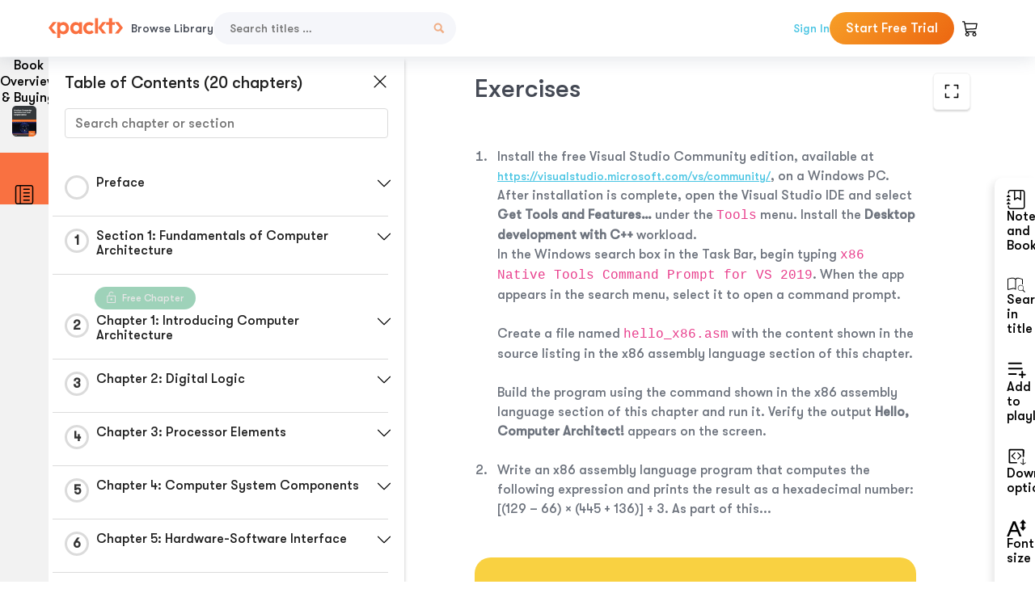

--- FILE ---
content_type: text/html; charset=UTF-8
request_url: https://subscription.packtpub.com/book/cloud_and_networking/9781838984397/12/ch12lvl1sec89/exercises
body_size: 22153
content:
<link rel="preconnect" href="https://static.packt-cdn.com" crossorigin>


<!DOCTYPE html>
<html lang="en">
<head>
    <meta charset="utf-8">
    <meta name="referrer" content="no-referrer-when-downgrade">
    <meta http-equiv="X-UA-Compatible" content="IE=edge">
    <meta name="viewport" content="width=device-width, initial-scale=1">
    
    <script>
        window.dataLayer = window.dataLayer || [];
        function gtag(){dataLayer.push(arguments);}

        gtag('consent', 'default', {
            'ad_user_data': 'denied',
            'ad_personalization': 'denied',
            'ad_storage': 'denied',
            'analytics_storage': 'denied',
            'region': ["AT", "BE", "BG", "HR", "CY", "CZ", "DK", "EE", "FI", "FR", "DE", "EL", "ES", "HU", "IE", "IS", "IT", "LI", "LV", "LT", "LU", "MT", "NL", "NO", "PL", "PT", "RO", "SK", "SI", "SE", "UK", "US-CA"]
        });
    </script>

    <title>Chapter 10: Modern Processor Architectures and Instruction Sets | Modern Computer Architecture and Organization</title>
    <meta name="description" content="Chapter 10: Modern Processor Architectures and Instruction Sets. A chapter from Modern Computer Architecture and Organization by Jim Ledin" />
    <link rel="canonical" href="https://subscription.packtpub.com/book/cloud_and_networking/9781838984397/12/ch12lvl1sec89/exercises" />


    <meta name="robots" content="index,follow" />
    <link rel="preload" as="style" href="https://subscription.packtpub.com/rebuild/build/assets/subs-reader-6n3Hmdld.css" /><link rel="stylesheet" href="https://subscription.packtpub.com/rebuild/build/assets/subs-reader-6n3Hmdld.css" />        <link rel="modulepreload" href="https://subscription.packtpub.com/rebuild/build/assets/app-CykFrol4.js" /><script type="module" src="https://subscription.packtpub.com/rebuild/build/assets/app-CykFrol4.js"></script>
    <link rel="icon" href="/favicon.ico" sizes="48x48" >
<link rel="icon" href="/favicon.svg" sizes="any" type="image/svg+xml">
<link rel="apple-touch-icon" href="/apple-touch-icon.png"/>
    <style>
    @font-face {
        font-family: 'Outfit';
        font-style: normal;
        font-display: swap;
        src: local('Outfit'), url('https://subscription.packtpub.com/rebuild/build/assets/Outfit-VariableFont_wght-B-fmKU8E.woff2') format('woff2');
        font-weight: 100 1000;
    }

    * {
        font-family: 'Outfit', Arial, Helvetica, sans-serif;
        font-optical-sizing: auto;
        font-weight: 400;
        font-style: normal;
    }
</style>
            <style>
    @font-face {
        font-family:Walsheim;
        font-display: swap;
        src: url('https://subscription.packtpub.com/rebuild/build/assets/gt_walsheim_pro_regular-CYPdbqOU.woff2') format("woff2");
    }

    * {
        font-family: 'Walsheim', Arial, Helvetica, sans-serif;
        font-optical-sizing: auto;
        font-weight: 400;
        font-style: normal;
    }
</style>
        <!-- Open Graph Tags  -->
<meta property="og:url" content="https://subscription.packtpub.com/book/cloud_and_networking/9781838984397/12/ch12lvl1sec89/exercises" />
<meta property="og:site_name" content="Packt" />
<meta property="og:image" content="https://content.packt.com/B15114/cover_image_small.jpg?version=1764763477" />
<meta property="og:image:secure_url" content="https://content.packt.com/B15114/cover_image_small.jpg?version=1764763477" />
<meta property="og:title" content="Chapter 10: Modern Processor Architectures and Instruction Sets | Modern Computer Architecture and Organization" />
<meta property="og:description" content="Chapter 10: Modern Processor Architectures and Instruction Sets. A chapter from Modern Computer Architecture and Organization by Jim Ledin" />

<!-- Twitter Tags  -->
<meta name="twitter:title" content="Chapter 10: Modern Processor Architectures and Instruction Sets | Modern Computer Architecture and Organization" />
<meta name="twitter:description" content="Chapter 10: Modern Processor Architectures and Instruction Sets. A chapter from Modern Computer Architecture and Organization by Jim Ledin" />
    <!-- Twitter Card  -->
<meta name="twitter:card" content="summary" />
<meta name="twitter:site" content="@PacktPub" />
<meta name="twitter:creator" content="@PacktPub" />

<meta name="twitter:image" content="https://content.packt.com/B15114/cover_image_small.jpg?version=1764763477" />

            <script>
            window.pageName = "subs-reader";
        </script>
                <script>
            window.packtPubBaseUrl = "https://www.packtpub.com/en-us";
        </script>
        
    <script>
        window.cartItems = [];
    </script>

    
    
    <script async src="https://91519dce225c6867.packtpub.com/gtag/js?id=G-Q4R8G7SJDK"></script>
    <script>
        window.dataLayer = window.dataLayer || [];
        function gtag(){dataLayer.push(arguments);}

        gtag('js', new Date());

        gtag('config', "G-Q4R8G7SJDK", {
            'server_container_url': 'https://91519dce225c6867.packtpub.com',
                    });

        gtag('consent', 'default', {
            'ad_user_data': 'denied',
            'ad_personalization': 'denied',
            'ad_storage': 'denied',
            'analytics_storage': 'denied',
            'region': ["AT", "BE", "BG", "HR", "CY", "CZ", "DK", "EE", "FI", "FR", "DE", "EL", "ES", "HU", "IE", "IS", "IT", "LI", "LV", "LT", "LU", "MT", "NL", "NO", "PL", "PT", "RO", "SK", "SI", "SE", "UK", "US-CA"]
        });

                                gtag('set', 'user_properties', {
                                'user_locale': 'en-us',
                                            });
            
                        gtag('config', 'G-Q4R8G7SJDK', {
                                'page_locale': 'en-us',
                'page_country': 'us',
                                'page_currency': 'USD'
            });
                    
        // Get GA4 session ID and client ID from gtag and send to backend
        (function() {
            const measurementId = "G-Q4R8G7SJDK";
            
            function setGACookies(sessionId, clientId) {
                if (sessionId) {
                    // Store session ID in cookie for backend access (30 minutes expiry - matches GA4 session timeout)
                    document.cookie = 'X-GA-Session-ID=' + encodeURIComponent(sessionId) + '; path=/; max-age=1800; SameSite=Lax';
                }
                
                if (clientId) {
                    // Store client ID in cookie (2 years expiry - matches GA4 client ID lifetime)
                    document.cookie = 'X-GA-Client-ID=' + encodeURIComponent(clientId) + '; path=/; max-age=63072000; SameSite=Lax';
                }
            }

            function getGAAnalyticsData() {
                // Wait for gtag to be ready
                if (typeof gtag === 'undefined') {
                    setTimeout(getGAAnalyticsData, 100);
                    return;
                }

                // Method 1: Try to get session_id and client_id using gtag('get')
                // Note: This may not work in all browsers/configurations, so we have fallbacks
                try {
                    gtag('get', measurementId, 'session_id', function(sessionId) {
                        gtag('get', measurementId, 'client_id', function(clientId) {
                            if (sessionId || clientId) {
                                setGACookies(sessionId, clientId);
                            } else {
                                // Fallback: Parse from _ga cookie
                                parseGACookies();
                            }
                        });
                    });
                } catch (e) {
                    // Fallback: Parse from cookies
                    parseGACookies();
                }
            }

            function parseGACookies() {
                // Fallback: Parse _ga cookie format: GA1.2.XXXXXXXXX.YYYYYYYYY
                // Where XXXXXXX is client ID and YYYYYYYY is session start time
                const gaCookie = document.cookie.split('; ').find(row => row.startsWith('_ga='));
                if (gaCookie) {
                    const gaValue = gaCookie.split('=')[1];
                    const parts = gaValue.split('.');
                    if (parts.length >= 4) {
                        // Client ID is parts[2] + parts[3]
                        const clientId = parts[2] + '.' + parts[3];
                        setGACookies(null, clientId);
                    }
                }

                // Also try _ga_<MEASUREMENT_ID> cookie which has more structured data
                const gaMeasurementCookie = document.cookie.split('; ').find(row => row.startsWith('_ga_' + measurementId.replace('G-', '') + '='));
                if (gaMeasurementCookie) {
                    try {
                        const cookieValue = gaMeasurementCookie.split('=')[1];
                        const decoded = decodeURIComponent(cookieValue);
                        // The cookie format is: GS1.1.<session_id>.<timestamp>
                        const cookieParts = decoded.split('.');
                        if (cookieParts.length >= 4) {
                            const sessionId = cookieParts[2];
                            setGACookies(sessionId, null);
                        }
                    } catch (e) {
                        // Ignore parsing errors
                    }
                }
            }

            // Get analytics data after gtag is initialized
            // Use a longer delay to ensure gtag is fully loaded
            if (document.readyState === 'loading') {
                document.addEventListener('DOMContentLoaded', function() {
                    setTimeout(getGAAnalyticsData, 1500);
                });
            } else {
                setTimeout(getGAAnalyticsData, 1500);
            }

            // Also try to capture session_id from gtag events as a backup
            // This fires when any gtag event is sent
            const originalGtag = window.gtag;
            if (originalGtag) {
                window.gtag = function() {
                    const args = Array.from(arguments);
                    // Check if this is an event that might contain session info
                    if (args[0] === 'event' || args[0] === 'config') {
                        // Try to extract session_id from the event
                        const config = args[2] || {};
                        if (config.session_id) {
                            setGACookies(config.session_id, config.client_id);
                        }
                    }
                    return originalGtag.apply(this, arguments);
                };
            }
        })();
    </script>
</head>

<body>
<div class="float-alert-container"></div>


<noscript>
        <iframe src="https://91519dce225c6867.packtpub.com/ns.html?id=GTM-N8ZG435Z" height="0" width="0" style="display:none;visibility:hidden"></iframe>
    </noscript>
<!-- End Google Tag Manager (noscript) -->
    <header class="header-sticky header full-width-container">
    <a href="https://subscription.packtpub.com" class="navbar-brand">
        <img src="/images/logo-new.svg" alt="Packt Logo" class="logo">
    </a>

    <div class="d-lg-inline navbar-nav desktop">
        <a href="https://subscription.packtpub.com/search" class="nav-link">
            Browse Library
        </a>
    </div>
    <form action="https://subscription.packtpub.com/search"
          class="d-flex form header-search-form desktop">
        <input required="" name="query" placeholder="Search titles …" type="text"
               class="mr-sm-2 form-control form-input" data-sharkid="__0">
        <button type="submit" class="header-search-form-btn">
            <img
    src="https://subscription.packtpub.com/rebuild/build/assets/search-BIeXIed5.svg"
    class="svg-icon icon icon-1"
    
    alt="Search icon"
/>
        </button>
    </form>

    
        <a href="https://www.packtpub.com/login?returnUrl=https://subscription.packtpub.com/book/cloud_and_networking/9781838984397/12/ch12lvl1sec89/exercises" rel="nofollow"
           class="nav-link auth-btn style-1 ml-auto desktop">
            Sign In
        </a>

                    <a href="https://www.packtpub.com/checkout-subscription/packt-subscription-monthly?freetrial=true" rel="nofollow"
               class="start-free-trial-btn subs-btn subs-btn-primary-gradient subs-btn-rounded desktop">
                Start Free Trial
            </a>
        
    
    <div class="header-searchbar-collapse collapse">
        <form action="https://subscription.packtpub.com/search" class="d-flex form header-search-form">
            <input required="" name="query" placeholder="Search titles …" type="text"
                   class="mr-sm-2 form-control form-input">
            <button type="submit" class="header-search-form-btn">
                <img
    src="https://subscription.packtpub.com/rebuild/build/assets/search-BIeXIed5.svg"
    class="svg-icon icon icon-1"
    
    alt="Search icon"
/>
            </button>
        </form>
    </div>

    <div
        class="nav-row navbar-nav mobile-search-parent device"
        data-toggle="header-searchbar-collapse"
        data-toggle-override="collapse"
        data-toggle-event="click"
        data-add-class-on-outside-click="collapse"
    >
        <img
    src="https://subscription.packtpub.com/rebuild/build/assets/close-BX_BCJyJ.svg"
    class="svg-icon icon switch-icon"
    
    alt="Close icon"
/>
        <img
    src="https://subscription.packtpub.com/rebuild/build/assets/search-BIeXIed5.svg"
    class="svg-icon icon default-icon"
    
    alt="Search icon"
/>
    </div>

    
        <div
            class="cart-btn-parent"
            data-toggle="header-cart-dropdown"
            data-add-class-on-outside-click="d-none"
        >
            <div class="btn-content">
                <img
    src="https://subscription.packtpub.com/rebuild/build/assets/cart-LNtEc-og.svg"
    class="svg-icon icon"
    
    alt="Account"
/>
                            </div>
            <ul class="dropdown-menu dropdown-menu-right header-cart-dropdown d-none">
    <div class="card">
        <div class="card-header">
            <div class="label">My Cart</div>
                    </div>

                    <div class="card-body empty-items">
                <div class="empty-label">Your cart is empty!</div>
            </div>
        
    </div>
</ul>
        </div>

    
    
    <div class="navbar-collapse collapse">
        <a href="https://subscription.packtpub.com/search" class="nav-link">
            Browse Library
        </a>
                    <a href="https://www.packtpub.com/login?returnUrl=https://subscription.packtpub.com/book/cloud_and_networking/9781838984397/12/ch12lvl1sec89/exercises" rel="nofollow"
               class="style-1 nav-link auth-btn">
                Sign In
            </a>
                            <a href="https://www.packtpub.com/checkout-subscription/packt-subscription-monthly?freetrial=true" rel="nofollow"
                   class="subs-btn subs-btn-primary-gradient subs-btn-rounded start-free-trial-btn">
                    Start Free Trial
                </a>
                        </div>

    <button
        class="navbar-toggler device"
        data-toggle="navbar-collapse"
        data-toggle-override="collapse"
        data-toggle-event="click"
        data-add-class-on-outside-click="collapse"
    >
        <img
    src="https://subscription.packtpub.com/rebuild/build/assets/close-BX_BCJyJ.svg"
    class="svg-icon icon switch-icon"
    
    alt="Close icon"
/>
        <img
    src="https://subscription.packtpub.com/rebuild/build/assets/navbar-menu-DmFh5blr.svg"
    class="svg-icon icon default-icon"
    
    alt="Icon"
/>
    </button>

    <div id="add-to-playlist" class="rebuild-modal  d-none" data-has-errors="">
    <div class="rebuild-modal-content ">
        <div class="rebuild-modal-content-header">
                <h3 class="rebuild-modal-title m-0 add-to-playlist-title">Add to playlist</h3>
    <h3 class="rebuild-modal-title m-0 create-playlist-title d-none">Create a Playlist</h3>
            <img
    src="https://subscription.packtpub.com/rebuild/build/assets/close-BX_BCJyJ.svg"
    class="svg-icon icon icon-4"
    data-modal-close="add-to-playlist"
    alt="Modal Close icon"
/>
       </div>
        <div class="rebuild-modal-content-body scrollbar">
                        <div class="logged-out-message">
            You need to login to use this feature.
        </div>
            </div>
            </div>
</div>
    </header>


    <div class="reader-page">
        <div id="main" class="hidden-sidebar">
            <div class="lhs-tabs-container">
    <ul class="lhs-tabs">
        <li id="tab-overview" data-target="overview" class="lhs-tabs-toggle">
            <span class="inline-tooltip right">Book Overview & Buying</span>
                        <img src="https://content.packt.com/B15114/cover_image.jpg"
     alt="Modern Computer Architecture and Organization"
     srcset="https://content.packt.com/_/image/xsmall/B15114/cover_image.jpg 40w, https://content.packt.com/_/image/small/B15114/cover_image.jpg 60w, https://content.packt.com/_/image/medium/B15114/cover_image.jpg 80w, https://content.packt.com/_/image/large/B15114/cover_image.jpg 100w, https://content.packt.com/_/image/xlarge/B15114/cover_image.jpg 150w, https://content.packt.com/_/image/xxlarge/B15114/cover_image.jpg 200w, https://content.packt.com/_/image/original/B15114/cover_image.jpg 810w"
     sizes="30px"
     width="30"
     height="38"
     class="rounded-1"
     loading="lazy"
     fetchpriority="auto"
     onerror="this.onerror=null;this.srcset='';this.src='https://static.packt-cdn.com/assets/images/Packt-iPad-Logos_250x308.png'"
>
        </li>
        <li id="tab-toc" data-target="toc" class="lhs-tabs-toggle">
            <span class="inline-tooltip right">Table Of Contents</span>
            <img
    src="https://subscription.packtpub.com/rebuild/build/assets/new-toc-BUwxm80z.svg"
    class="svg-icon icon icon-4"
    
    alt="Toc"
/>
        </li>
            </ul>
    <div class="lhs-tabs-content">
        <section class="overview-panel lhs-tabs-panel">
    <div class="overview scroll-area" data-simplebar>
        <div class="overview-header desktop">
            <div class="overview-header__img-container">
                                <img src="https://content.packt.com/B15114/cover_image.jpg"
     alt="Modern Computer Architecture and Organization"
     srcset="https://content.packt.com/_/image/xsmall/B15114/cover_image.jpg 40w, https://content.packt.com/_/image/small/B15114/cover_image.jpg 60w, https://content.packt.com/_/image/medium/B15114/cover_image.jpg 80w, https://content.packt.com/_/image/large/B15114/cover_image.jpg 100w, https://content.packt.com/_/image/xlarge/B15114/cover_image.jpg 150w, https://content.packt.com/_/image/xxlarge/B15114/cover_image.jpg 200w, https://content.packt.com/_/image/original/B15114/cover_image.jpg 810w"
     sizes="60px"
     width="60"
     height="74"
     class="rounded-1"
     loading="lazy"
     fetchpriority="auto"
     onerror="this.onerror=null;this.srcset='';this.src='https://static.packt-cdn.com/assets/images/Packt-iPad-Logos_250x308.png'"
>
            </div>
            <div class="overview-header__info-container">
                <div class="title-container">
                    <h4 id="bookTitle" class="title" data-book-title="Modern Computer Architecture and Organization">Modern Computer Architecture and Organization
                                            </h4>
                                            <h5 class="author">By :
                            <span class="author-names">

                                                                <span>Jim Ledin</span>
                                                        </span>
                        </h5>
                    
                </div>
                <div id="customerReviews" class="customer-reviews ">
                    <div>
                        <span class="customer-reviews__heading__rating">
        <div class="vue-star-rating">
            <span class="vue-star-rating-star" style="margin-right: 0px;">
                <svg height="15" width="15"
                    viewBox="0 0 15 15" class="vue-star-rating-star" step="1">
                    <linearGradient id="desktop" x1="0" x2="100%" y1="0" y2="0">
                        <stop offset="82%" stop-color="#ffd055" stop-opacity="1">
                        </stop>
                        <stop offset="82%" stop-color="#d8d8d8" stop-opacity="1">
                        </stop>
                    </linearGradient>
                    <filter id="t8njk" height="130%" width="130%"
                        filterUnits="userSpaceOnUse">
                        <feGaussianBlur stdDeviation="0" result="coloredBlur">
                        </feGaussianBlur>
                        <feMerge>
                            <feMergeNode in="coloredBlur"></feMergeNode>
                            <feMergeNode in="SourceGraphic"></feMergeNode>
                        </feMerge>
                    </filter>
                    <polygon
                        points="6.818181818181818,0.7575757575757576,2.2727272727272725,15,13.636363636363637,5.909090909090909,0,5.909090909090909,11.363636363636363,15"
                        fill="url(#desktop)" stroke="#999" stroke-width="0" stroke-linejoin="miter">
                    </polygon>
                    <polygon
                        points="6.818181818181818,0.7575757575757576,2.2727272727272725,15,13.636363636363637,5.909090909090909,0,5.909090909090909,11.363636363636363,15"
                        fill="url(#desktop)"></polygon>
                </svg>
            </span>
        </div>

    <span class="customer-reviews__heading__rating--text">
        <span class="avarage-text">4.3</span> (<span class="total-count">15</span>)
    </span>
</span>
                    </div>
                </div>
                <div class="overview-header__info-container-buttons">
                                            
                        <div class="overview__buy-button">
    <a
            href="https://www.packtpub.com/product/modern-computer-architecture-and-organization/9781838984397"
            target="_blank"
            id="buy-button"
            title="Buy this Book"
    >
        Buy this Book
    </a>
</div>
                                    </div>
            </div>
            <div class="panel__close">
    <img
    src="https://subscription.packtpub.com/rebuild/build/assets/close-BX_BCJyJ.svg"
    class="svg-icon icon icon-3"
    
    alt="close"
/>
</div>
<div class="panel__close white">
    <img
    src="https://subscription.packtpub.com/rebuild/build/assets/close-white-DMS8wjWH.svg"
    class="svg-icon icon icon-3"
    
    alt="close"
/>
</div>
        </div>
        <div class="overview-header mobile">
            <div class="overview-header__info-wrap">
                <div class="title-container-mobile">
                                        <img src="https://content.packt.com/B15114/cover_image.jpg"
     alt="Modern Computer Architecture and Organization"
     srcset="https://content.packt.com/_/image/xsmall/B15114/cover_image.jpg 40w, https://content.packt.com/_/image/small/B15114/cover_image.jpg 60w, https://content.packt.com/_/image/medium/B15114/cover_image.jpg 80w, https://content.packt.com/_/image/large/B15114/cover_image.jpg 100w, https://content.packt.com/_/image/xlarge/B15114/cover_image.jpg 150w, https://content.packt.com/_/image/xxlarge/B15114/cover_image.jpg 200w, https://content.packt.com/_/image/original/B15114/cover_image.jpg 810w"
     sizes="60px"
     width="60"
     height="74"
     class="small-book-image"
     loading="lazy"
     fetchpriority="auto"
     onerror="this.onerror=null;this.srcset='';this.src='https://static.packt-cdn.com/assets/images/Packt-iPad-Logos_250x308.png'"
>

                    <div class="flex-column">
                        <h4 class="title">Modern Computer Architecture and Organization</h4>
                        <div id="customerReviews" class="customer-reviews ">
                            <div>
                                <span class="customer-reviews__heading__rating">
        <div class="vue-star-rating">
            <span class="vue-star-rating-star" style="margin-right: 0px;">
                <svg height="15" width="15"
                    viewBox="0 0 15 15" class="vue-star-rating-star" step="1">
                    <linearGradient id="mobile" x1="0" x2="100%" y1="0" y2="0">
                        <stop offset="82%" stop-color="#ffd055" stop-opacity="1">
                        </stop>
                        <stop offset="82%" stop-color="#d8d8d8" stop-opacity="1">
                        </stop>
                    </linearGradient>
                    <filter id="t8njk" height="130%" width="130%"
                        filterUnits="userSpaceOnUse">
                        <feGaussianBlur stdDeviation="0" result="coloredBlur">
                        </feGaussianBlur>
                        <feMerge>
                            <feMergeNode in="coloredBlur"></feMergeNode>
                            <feMergeNode in="SourceGraphic"></feMergeNode>
                        </feMerge>
                    </filter>
                    <polygon
                        points="6.818181818181818,0.7575757575757576,2.2727272727272725,15,13.636363636363637,5.909090909090909,0,5.909090909090909,11.363636363636363,15"
                        fill="url(#mobile)" stroke="#999" stroke-width="0" stroke-linejoin="miter">
                    </polygon>
                    <polygon
                        points="6.818181818181818,0.7575757575757576,2.2727272727272725,15,13.636363636363637,5.909090909090909,0,5.909090909090909,11.363636363636363,15"
                        fill="url(#mobile)"></polygon>
                </svg>
            </span>
        </div>

    <span class="customer-reviews__heading__rating--text">
        <span class="avarage-text">4.3</span> (<span class="total-count">15</span>)
    </span>
</span>

                            </div>
                        </div>

                    </div>
                </div>
                                    <h5 class="author">By: <span class="author-names">
                                                        <span>Jim Ledin</span>
                                                </span></h5>
                                <div class="panel__close">
    <svg fill="none" viewBox="0 0 24 24" height="24" width="24" xmlns="http://www.w3.org/2000/svg"
        class="close-btn">
        <path xmlns="http://www.w3.org/2000/svg"
            d="M6.96967 6.96967C7.26256 6.67678 7.73744 6.67678 8.03033 6.96967L12 10.9393L15.9697 6.96967C16.2626 6.67678 16.7374 6.67678 17.0303 6.96967C17.3232 7.26256 17.3232 7.73744 17.0303 8.03033L13.0607 12L17.0303 15.9697C17.3232 16.2626 17.3232 16.7374 17.0303 17.0303C16.7374 17.3232 16.2626 17.3232 15.9697 17.0303L12 13.0607L8.03033 17.0303C7.73744 17.3232 7.26256 17.3232 6.96967 17.0303C6.67678 16.7374 6.67678 16.2626 6.96967 15.9697L10.9393 12L6.96967 8.03033C6.67678 7.73744 6.67678 7.26256 6.96967 6.96967Z"
            fill="#202020"></path>
    </svg>
</div>
            </div>
            <div class="overview-header__info-container-buttons">
                
                                    <div class="overview__buy-button">
    <a
            href="https://www.packtpub.com/product/modern-computer-architecture-and-organization/9781838984397"
            target="_blank"
            id="buy-button"
            title="Buy this Book"
    >
        Buy this Book
    </a>
</div>
                            </div>
        </div>
        <div class="overview-content">
            <h4 class="overview-content__title">Overview of this book</h4>
            <div class="contentfull-block">Are you a software developer, systems designer, or computer architecture student looking for a methodical introduction to digital device architectures but overwhelmed by their complexity? This book will help you to learn how modern computer systems work, from the lowest level of transistor switching to the macro view of collaborating multiprocessor servers. You&#039;ll gain unique insights into the internal behavior of processors that execute the code developed in high-level languages and enable you to design more efficient and scalable software systems.
The book will teach you the fundamentals of computer systems including transistors, logic gates, sequential logic, and instruction operations. You will learn details of modern processor architectures and instruction sets including x86, x64, ARM, and RISC-V. You will see how to implement a RISC-V processor in a low-cost FPGA board and how to write a quantum computing program and run it on an actual quantum computer. By the end of this book, you will have a thorough understanding of modern processor and computer architectures and the future directions these architectures are likely to take.</div>
        </div>
    </div>
</section>
        <section class="toc-panel lhs-tabs-panel">
    <section class="scroll-area" data-simplebar>
        <div class="toc-panel__wrapper">
            <div class="toc-panel__header">
                <div class="toc-panel__header__title">
                    Table of Contents (<span class="chapter-count">20</span> chapters)
                </div>
                <div class="panel__close">
    <img
    src="https://subscription.packtpub.com/rebuild/build/assets/close-BX_BCJyJ.svg"
    class="svg-icon icon icon-3"
    
    alt="close"
/>
</div>
<div class="panel__close white">
    <img
    src="https://subscription.packtpub.com/rebuild/build/assets/close-white-DMS8wjWH.svg"
    class="svg-icon icon icon-3"
    
    alt="close"
/>
</div>
            </div>
            <div class="toc-search">
                <div class="form-group toc-search__form">
                    <input type="email" placeholder="Search chapter or section" class="form-control toc-search__form__input" data-toc-search>
                    <span class="clear-search">
                    <img
    src="https://subscription.packtpub.com/rebuild/build/assets/close-BX_BCJyJ.svg"
    class="svg-icon icon icon-2"
    
    alt="close"
/>
                    </span>
                </div>
            </div>
        </div>
        <div toc-data-auth="" class="toc-panel__contents">
                            <div class="toc-panel__contents__chapter" data-chapter-id="pref">
                                        <div class="toc-panel__contents__chapter__header">
                        <div class="toc-panel__contents__chapter__header__content">
                            <div class="toc-panel__contents__chapter__header__tracker">
                                <div class="circular-progress">
                                    <svg width="30" height="30">
                                        <circle cx="15" cy="15" r="13.5" stroke-width="3" class="progress-background">
                                        </circle>
                                        <circle cx="15" cy="15" r="13.5" stroke-width="3"
                                                stroke-dasharray="84.82300164692441" stroke-dashoffset="84.82300164692441"
                                                class="progress"></circle>
                                        <text x="15" y="15" class="percentage">
                                                                                    </text>
                                    </svg>
                                </div>
                            </div>
                            <div class="toc-panel__contents__chapter__header--title">
                                Preface
                                <div class="toc-panel__contents__chapter__header--title-progress d-none">
                                    <span class="status"></span>
                                    <span class="out-of"></span>
                                    <span class="percentage"></span>
                                </div>
                            </div>
                        </div>
                        <div class="toc-panel__contents__chapter__header__dropdown--icon">
                                                        <img
    src="https://subscription.packtpub.com/rebuild/build/assets/chevron-down-grey-D1AYdVO8.svg"
    class="svg-icon icon icon-3"
    aria-expanded="false" href="#sectionCollapse0" role="button"
    alt="chevron up"
/>
                                                    </div>
                    </div>
                    <div data-target="#sectionCollapse0" aria-expanded="true"
                         class="toc-panel__contents__chapter__section__dropdown ">
                        <div class="toc-panel__contents__chapter__section__dropdown__sections">
                                                            <div
                                    data-section-id="preflvl1sec01"
                                    class="toc-panel__contents__chapter__section__dropdown__sections__title ">
                                    <div class="toc-panel__contents__chapter__section__dropdown__sections__title--progress">
                                        <img
    src="https://subscription.packtpub.com/rebuild/build/assets/check-BpIpel2p.svg"
    class="svg-icon icon check-icon"
    
    alt="Icon"
/>
                                    </div>
                                                                            <a href="https://subscription.packtpub.com/book/cloud-and-networking/9781838984397/pref/preflvl1sec01/preface">Preface</a>
                                                                    </div>
                                                            <div
                                    data-section-id="preflvl1sec02"
                                    class="toc-panel__contents__chapter__section__dropdown__sections__title ">
                                    <div class="toc-panel__contents__chapter__section__dropdown__sections__title--progress">
                                        <img
    src="https://subscription.packtpub.com/rebuild/build/assets/check-BpIpel2p.svg"
    class="svg-icon icon check-icon"
    
    alt="Icon"
/>
                                    </div>
                                                                            <a href="https://subscription.packtpub.com/book/cloud-and-networking/9781838984397/pref/preflvl1sec02/who-this-book-is-for">Who this book is for</a>
                                                                    </div>
                                                            <div
                                    data-section-id="preflvl1sec03"
                                    class="toc-panel__contents__chapter__section__dropdown__sections__title ">
                                    <div class="toc-panel__contents__chapter__section__dropdown__sections__title--progress">
                                        <img
    src="https://subscription.packtpub.com/rebuild/build/assets/check-BpIpel2p.svg"
    class="svg-icon icon check-icon"
    
    alt="Icon"
/>
                                    </div>
                                                                            <a href="https://subscription.packtpub.com/book/cloud-and-networking/9781838984397/pref/preflvl1sec03/what-this-book-covers">What this book covers</a>
                                                                    </div>
                                                            <div
                                    data-section-id="preflvl1sec04"
                                    class="toc-panel__contents__chapter__section__dropdown__sections__title ">
                                    <div class="toc-panel__contents__chapter__section__dropdown__sections__title--progress">
                                        <img
    src="https://subscription.packtpub.com/rebuild/build/assets/check-BpIpel2p.svg"
    class="svg-icon icon check-icon"
    
    alt="Icon"
/>
                                    </div>
                                                                            <a href="https://subscription.packtpub.com/book/cloud-and-networking/9781838984397/pref/preflvl1sec04/to-get-the-most-out-of-this-book">To get the most out of this book</a>
                                                                    </div>
                                                            <div
                                    data-section-id="preflvl1sec05"
                                    class="toc-panel__contents__chapter__section__dropdown__sections__title ">
                                    <div class="toc-panel__contents__chapter__section__dropdown__sections__title--progress">
                                        <img
    src="https://subscription.packtpub.com/rebuild/build/assets/check-BpIpel2p.svg"
    class="svg-icon icon check-icon"
    
    alt="Icon"
/>
                                    </div>
                                                                            <a href="https://subscription.packtpub.com/book/cloud-and-networking/9781838984397/pref/preflvl1sec05/code-in-action">Code in Action</a>
                                                                    </div>
                                                            <div
                                    data-section-id="preflvl1sec06"
                                    class="toc-panel__contents__chapter__section__dropdown__sections__title ">
                                    <div class="toc-panel__contents__chapter__section__dropdown__sections__title--progress">
                                        <img
    src="https://subscription.packtpub.com/rebuild/build/assets/check-BpIpel2p.svg"
    class="svg-icon icon check-icon"
    
    alt="Icon"
/>
                                    </div>
                                                                            <a href="https://subscription.packtpub.com/book/cloud-and-networking/9781838984397/pref/preflvl1sec06/conventions-used">Conventions used</a>
                                                                    </div>
                                                            <div
                                    data-section-id="preflvl1sec07"
                                    class="toc-panel__contents__chapter__section__dropdown__sections__title ">
                                    <div class="toc-panel__contents__chapter__section__dropdown__sections__title--progress">
                                        <img
    src="https://subscription.packtpub.com/rebuild/build/assets/check-BpIpel2p.svg"
    class="svg-icon icon check-icon"
    
    alt="Icon"
/>
                                    </div>
                                                                            <a href="https://subscription.packtpub.com/book/cloud-and-networking/9781838984397/pref/preflvl1sec07/get-in-touch">Get in touch</a>
                                                                    </div>
                                                            <div
                                    data-section-id="preflvl1sec08"
                                    class="toc-panel__contents__chapter__section__dropdown__sections__title ">
                                    <div class="toc-panel__contents__chapter__section__dropdown__sections__title--progress">
                                        <img
    src="https://subscription.packtpub.com/rebuild/build/assets/check-BpIpel2p.svg"
    class="svg-icon icon check-icon"
    
    alt="Icon"
/>
                                    </div>
                                                                            <a href="https://subscription.packtpub.com/book/cloud-and-networking/9781838984397/pref/preflvl1sec08/reviews">Reviews</a>
                                                                    </div>
                                                    </div>
                    </div>
                </div>
                            <div class="toc-panel__contents__chapter" data-chapter-id="1">
                                        <div class="toc-panel__contents__chapter__header">
                        <div class="toc-panel__contents__chapter__header__content">
                            <div class="toc-panel__contents__chapter__header__tracker">
                                <div class="circular-progress">
                                    <svg width="30" height="30">
                                        <circle cx="15" cy="15" r="13.5" stroke-width="3" class="progress-background">
                                        </circle>
                                        <circle cx="15" cy="15" r="13.5" stroke-width="3"
                                                stroke-dasharray="84.82300164692441" stroke-dashoffset="84.82300164692441"
                                                class="progress"></circle>
                                        <text x="15" y="15" class="percentage">
                                                                                            1
                                                                                    </text>
                                    </svg>
                                </div>
                            </div>
                            <div class="toc-panel__contents__chapter__header--title">
                                Section 1: Fundamentals of Computer Architecture
                                <div class="toc-panel__contents__chapter__header--title-progress d-none">
                                    <span class="status"></span>
                                    <span class="out-of"></span>
                                    <span class="percentage"></span>
                                </div>
                            </div>
                        </div>
                        <div class="toc-panel__contents__chapter__header__dropdown--icon">
                                                        <img
    src="https://subscription.packtpub.com/rebuild/build/assets/chevron-down-grey-D1AYdVO8.svg"
    class="svg-icon icon icon-3"
    aria-expanded="false" href="#sectionCollapse1" role="button"
    alt="chevron up"
/>
                                                    </div>
                    </div>
                    <div data-target="#sectionCollapse1" aria-expanded="true"
                         class="toc-panel__contents__chapter__section__dropdown ">
                        <div class="toc-panel__contents__chapter__section__dropdown__sections">
                                                            <div
                                    data-section-id="ch01lvl1sec01"
                                    class="toc-panel__contents__chapter__section__dropdown__sections__title ">
                                    <div class="toc-panel__contents__chapter__section__dropdown__sections__title--progress">
                                        <img
    src="https://subscription.packtpub.com/rebuild/build/assets/check-BpIpel2p.svg"
    class="svg-icon icon check-icon"
    
    alt="Icon"
/>
                                    </div>
                                                                            <a href="https://subscription.packtpub.com/book/cloud-and-networking/9781838984397/1/ch01lvl1sec01/section-1-fundamentals-of-computer-architecture">Section 1: Fundamentals of Computer Architecture</a>
                                                                    </div>
                                                    </div>
                    </div>
                </div>
                            <div class="toc-panel__contents__chapter" data-chapter-id="2">
                                            <div class="free-chapter-parent">
                    <span class="free-chapter">
                        <img src="/images/lock-close.svg" class="svg-icon" alt="Lock" />
                        <span class="text">Free Chapter</span>
                    </span>
                        </div>
                                        <div class="toc-panel__contents__chapter__header">
                        <div class="toc-panel__contents__chapter__header__content">
                            <div class="toc-panel__contents__chapter__header__tracker">
                                <div class="circular-progress">
                                    <svg width="30" height="30">
                                        <circle cx="15" cy="15" r="13.5" stroke-width="3" class="progress-background">
                                        </circle>
                                        <circle cx="15" cy="15" r="13.5" stroke-width="3"
                                                stroke-dasharray="84.82300164692441" stroke-dashoffset="84.82300164692441"
                                                class="progress"></circle>
                                        <text x="15" y="15" class="percentage">
                                                                                            2
                                                                                    </text>
                                    </svg>
                                </div>
                            </div>
                            <div class="toc-panel__contents__chapter__header--title">
                                Chapter 1: Introducing Computer Architecture
                                <div class="toc-panel__contents__chapter__header--title-progress d-none">
                                    <span class="status"></span>
                                    <span class="out-of"></span>
                                    <span class="percentage"></span>
                                </div>
                            </div>
                        </div>
                        <div class="toc-panel__contents__chapter__header__dropdown--icon">
                                                        <img
    src="https://subscription.packtpub.com/rebuild/build/assets/chevron-down-grey-D1AYdVO8.svg"
    class="svg-icon icon icon-3"
    aria-expanded="false" href="#sectionCollapse2" role="button"
    alt="chevron up"
/>
                                                    </div>
                    </div>
                    <div data-target="#sectionCollapse2" aria-expanded="true"
                         class="toc-panel__contents__chapter__section__dropdown ">
                        <div class="toc-panel__contents__chapter__section__dropdown__sections">
                                                            <div
                                    data-section-id="ch02lvl1sec02"
                                    class="toc-panel__contents__chapter__section__dropdown__sections__title ">
                                    <div class="toc-panel__contents__chapter__section__dropdown__sections__title--progress">
                                        <img
    src="https://subscription.packtpub.com/rebuild/build/assets/check-BpIpel2p.svg"
    class="svg-icon icon check-icon"
    
    alt="Icon"
/>
                                    </div>
                                                                            <a href="https://subscription.packtpub.com/book/cloud-and-networking/9781838984397/2/ch02lvl1sec02/chapter-1-introducing-computer-architecture">Chapter 1: Introducing Computer Architecture</a>
                                                                    </div>
                                                            <div
                                    data-section-id="ch02lvl1sec03"
                                    class="toc-panel__contents__chapter__section__dropdown__sections__title ">
                                    <div class="toc-panel__contents__chapter__section__dropdown__sections__title--progress">
                                        <img
    src="https://subscription.packtpub.com/rebuild/build/assets/check-BpIpel2p.svg"
    class="svg-icon icon check-icon"
    
    alt="Icon"
/>
                                    </div>
                                                                            <a href="https://subscription.packtpub.com/book/cloud-and-networking/9781838984397/2/ch02lvl1sec03/the-evolution-of-automated-computing-devices">The evolution of automated computing devices</a>
                                                                    </div>
                                                            <div
                                    data-section-id="ch02lvl1sec04"
                                    class="toc-panel__contents__chapter__section__dropdown__sections__title ">
                                    <div class="toc-panel__contents__chapter__section__dropdown__sections__title--progress">
                                        <img
    src="https://subscription.packtpub.com/rebuild/build/assets/check-BpIpel2p.svg"
    class="svg-icon icon check-icon"
    
    alt="Icon"
/>
                                    </div>
                                                                            <a href="https://subscription.packtpub.com/book/cloud-and-networking/9781838984397/2/ch02lvl1sec04/moores-law">Moore's law</a>
                                                                    </div>
                                                            <div
                                    data-section-id="ch02lvl1sec05"
                                    class="toc-panel__contents__chapter__section__dropdown__sections__title ">
                                    <div class="toc-panel__contents__chapter__section__dropdown__sections__title--progress">
                                        <img
    src="https://subscription.packtpub.com/rebuild/build/assets/check-BpIpel2p.svg"
    class="svg-icon icon check-icon"
    
    alt="Icon"
/>
                                    </div>
                                                                            <a href="https://subscription.packtpub.com/book/cloud-and-networking/9781838984397/2/ch02lvl1sec05/computer-architecture">Computer architecture</a>
                                                                    </div>
                                                            <div
                                    data-section-id="ch02lvl1sec06"
                                    class="toc-panel__contents__chapter__section__dropdown__sections__title ">
                                    <div class="toc-panel__contents__chapter__section__dropdown__sections__title--progress">
                                        <img
    src="https://subscription.packtpub.com/rebuild/build/assets/check-BpIpel2p.svg"
    class="svg-icon icon check-icon"
    
    alt="Icon"
/>
                                    </div>
                                                                            <a href="https://subscription.packtpub.com/book/cloud-and-networking/9781838984397/2/ch02lvl1sec06/summary">Summary</a>
                                                                    </div>
                                                            <div
                                    data-section-id="ch02lvl1sec07"
                                    class="toc-panel__contents__chapter__section__dropdown__sections__title ">
                                    <div class="toc-panel__contents__chapter__section__dropdown__sections__title--progress">
                                        <img
    src="https://subscription.packtpub.com/rebuild/build/assets/check-BpIpel2p.svg"
    class="svg-icon icon check-icon"
    
    alt="Icon"
/>
                                    </div>
                                                                            <a href="https://subscription.packtpub.com/book/cloud-and-networking/9781838984397/2/ch02lvl1sec07/exercises">Exercises</a>
                                                                    </div>
                                                    </div>
                    </div>
                </div>
                            <div class="toc-panel__contents__chapter" data-chapter-id="3">
                                        <div class="toc-panel__contents__chapter__header">
                        <div class="toc-panel__contents__chapter__header__content">
                            <div class="toc-panel__contents__chapter__header__tracker">
                                <div class="circular-progress">
                                    <svg width="30" height="30">
                                        <circle cx="15" cy="15" r="13.5" stroke-width="3" class="progress-background">
                                        </circle>
                                        <circle cx="15" cy="15" r="13.5" stroke-width="3"
                                                stroke-dasharray="84.82300164692441" stroke-dashoffset="84.82300164692441"
                                                class="progress"></circle>
                                        <text x="15" y="15" class="percentage">
                                                                                            3
                                                                                    </text>
                                    </svg>
                                </div>
                            </div>
                            <div class="toc-panel__contents__chapter__header--title">
                                Chapter 2: Digital Logic
                                <div class="toc-panel__contents__chapter__header--title-progress d-none">
                                    <span class="status"></span>
                                    <span class="out-of"></span>
                                    <span class="percentage"></span>
                                </div>
                            </div>
                        </div>
                        <div class="toc-panel__contents__chapter__header__dropdown--icon">
                                                        <img
    src="https://subscription.packtpub.com/rebuild/build/assets/chevron-down-grey-D1AYdVO8.svg"
    class="svg-icon icon icon-3"
    aria-expanded="false" href="#sectionCollapse3" role="button"
    alt="chevron up"
/>
                                                    </div>
                    </div>
                    <div data-target="#sectionCollapse3" aria-expanded="true"
                         class="toc-panel__contents__chapter__section__dropdown ">
                        <div class="toc-panel__contents__chapter__section__dropdown__sections">
                                                            <div
                                    data-section-id="ch03lvl1sec08"
                                    class="toc-panel__contents__chapter__section__dropdown__sections__title ">
                                    <div class="toc-panel__contents__chapter__section__dropdown__sections__title--progress">
                                        <img
    src="https://subscription.packtpub.com/rebuild/build/assets/check-BpIpel2p.svg"
    class="svg-icon icon check-icon"
    
    alt="Icon"
/>
                                    </div>
                                                                            <a href="https://subscription.packtpub.com/book/cloud-and-networking/9781838984397/3/ch03lvl1sec08/chapter-2-digital-logic">Chapter 2: Digital Logic</a>
                                                                    </div>
                                                            <div
                                    data-section-id="ch03lvl1sec09"
                                    class="toc-panel__contents__chapter__section__dropdown__sections__title ">
                                    <div class="toc-panel__contents__chapter__section__dropdown__sections__title--progress">
                                        <img
    src="https://subscription.packtpub.com/rebuild/build/assets/check-BpIpel2p.svg"
    class="svg-icon icon check-icon"
    
    alt="Icon"
/>
                                    </div>
                                                                            <a href="https://subscription.packtpub.com/book/cloud-and-networking/9781838984397/3/ch03lvl1sec09/electrical-circuits">Electrical circuits</a>
                                                                    </div>
                                                            <div
                                    data-section-id="ch03lvl1sec10"
                                    class="toc-panel__contents__chapter__section__dropdown__sections__title ">
                                    <div class="toc-panel__contents__chapter__section__dropdown__sections__title--progress">
                                        <img
    src="https://subscription.packtpub.com/rebuild/build/assets/check-BpIpel2p.svg"
    class="svg-icon icon check-icon"
    
    alt="Icon"
/>
                                    </div>
                                                                            <a href="https://subscription.packtpub.com/book/cloud-and-networking/9781838984397/3/ch03lvl1sec10/the-transistor">The transistor</a>
                                                                    </div>
                                                            <div
                                    data-section-id="ch03lvl1sec11"
                                    class="toc-panel__contents__chapter__section__dropdown__sections__title ">
                                    <div class="toc-panel__contents__chapter__section__dropdown__sections__title--progress">
                                        <img
    src="https://subscription.packtpub.com/rebuild/build/assets/check-BpIpel2p.svg"
    class="svg-icon icon check-icon"
    
    alt="Icon"
/>
                                    </div>
                                                                            <a href="https://subscription.packtpub.com/book/cloud-and-networking/9781838984397/3/ch03lvl1sec11/logic-gates">Logic gates</a>
                                                                    </div>
                                                            <div
                                    data-section-id="ch03lvl1sec12"
                                    class="toc-panel__contents__chapter__section__dropdown__sections__title ">
                                    <div class="toc-panel__contents__chapter__section__dropdown__sections__title--progress">
                                        <img
    src="https://subscription.packtpub.com/rebuild/build/assets/check-BpIpel2p.svg"
    class="svg-icon icon check-icon"
    
    alt="Icon"
/>
                                    </div>
                                                                            <a href="https://subscription.packtpub.com/book/cloud-and-networking/9781838984397/3/ch03lvl1sec12/latches">Latches</a>
                                                                    </div>
                                                            <div
                                    data-section-id="ch03lvl1sec13"
                                    class="toc-panel__contents__chapter__section__dropdown__sections__title ">
                                    <div class="toc-panel__contents__chapter__section__dropdown__sections__title--progress">
                                        <img
    src="https://subscription.packtpub.com/rebuild/build/assets/check-BpIpel2p.svg"
    class="svg-icon icon check-icon"
    
    alt="Icon"
/>
                                    </div>
                                                                            <a href="https://subscription.packtpub.com/book/cloud-and-networking/9781838984397/3/ch03lvl1sec13/flip-flops">Flip-flops</a>
                                                                    </div>
                                                            <div
                                    data-section-id="ch03lvl1sec14"
                                    class="toc-panel__contents__chapter__section__dropdown__sections__title ">
                                    <div class="toc-panel__contents__chapter__section__dropdown__sections__title--progress">
                                        <img
    src="https://subscription.packtpub.com/rebuild/build/assets/check-BpIpel2p.svg"
    class="svg-icon icon check-icon"
    
    alt="Icon"
/>
                                    </div>
                                                                            <a href="https://subscription.packtpub.com/book/cloud-and-networking/9781838984397/3/ch03lvl1sec14/registers">Registers</a>
                                                                    </div>
                                                            <div
                                    data-section-id="ch03lvl1sec15"
                                    class="toc-panel__contents__chapter__section__dropdown__sections__title ">
                                    <div class="toc-panel__contents__chapter__section__dropdown__sections__title--progress">
                                        <img
    src="https://subscription.packtpub.com/rebuild/build/assets/check-BpIpel2p.svg"
    class="svg-icon icon check-icon"
    
    alt="Icon"
/>
                                    </div>
                                                                            <a href="https://subscription.packtpub.com/book/cloud-and-networking/9781838984397/3/ch03lvl1sec15/adders">Adders</a>
                                                                    </div>
                                                            <div
                                    data-section-id="ch03lvl1sec16"
                                    class="toc-panel__contents__chapter__section__dropdown__sections__title ">
                                    <div class="toc-panel__contents__chapter__section__dropdown__sections__title--progress">
                                        <img
    src="https://subscription.packtpub.com/rebuild/build/assets/check-BpIpel2p.svg"
    class="svg-icon icon check-icon"
    
    alt="Icon"
/>
                                    </div>
                                                                            <a href="https://subscription.packtpub.com/book/cloud-and-networking/9781838984397/3/ch03lvl1sec16/clocking">Clocking</a>
                                                                    </div>
                                                            <div
                                    data-section-id="ch03lvl1sec17"
                                    class="toc-panel__contents__chapter__section__dropdown__sections__title ">
                                    <div class="toc-panel__contents__chapter__section__dropdown__sections__title--progress">
                                        <img
    src="https://subscription.packtpub.com/rebuild/build/assets/check-BpIpel2p.svg"
    class="svg-icon icon check-icon"
    
    alt="Icon"
/>
                                    </div>
                                                                            <a href="https://subscription.packtpub.com/book/cloud-and-networking/9781838984397/3/ch03lvl1sec17/sequential-logic">Sequential logic</a>
                                                                    </div>
                                                            <div
                                    data-section-id="ch03lvl1sec18"
                                    class="toc-panel__contents__chapter__section__dropdown__sections__title ">
                                    <div class="toc-panel__contents__chapter__section__dropdown__sections__title--progress">
                                        <img
    src="https://subscription.packtpub.com/rebuild/build/assets/check-BpIpel2p.svg"
    class="svg-icon icon check-icon"
    
    alt="Icon"
/>
                                    </div>
                                                                            <a href="https://subscription.packtpub.com/book/cloud-and-networking/9781838984397/3/ch03lvl1sec18/hardware-description-languages">Hardware description languages</a>
                                                                    </div>
                                                            <div
                                    data-section-id="ch03lvl1sec19"
                                    class="toc-panel__contents__chapter__section__dropdown__sections__title ">
                                    <div class="toc-panel__contents__chapter__section__dropdown__sections__title--progress">
                                        <img
    src="https://subscription.packtpub.com/rebuild/build/assets/check-BpIpel2p.svg"
    class="svg-icon icon check-icon"
    
    alt="Icon"
/>
                                    </div>
                                                                            <a href="https://subscription.packtpub.com/book/cloud-and-networking/9781838984397/3/ch03lvl1sec19/summary">Summary</a>
                                                                    </div>
                                                            <div
                                    data-section-id="ch03lvl1sec20"
                                    class="toc-panel__contents__chapter__section__dropdown__sections__title ">
                                    <div class="toc-panel__contents__chapter__section__dropdown__sections__title--progress">
                                        <img
    src="https://subscription.packtpub.com/rebuild/build/assets/check-BpIpel2p.svg"
    class="svg-icon icon check-icon"
    
    alt="Icon"
/>
                                    </div>
                                                                            <a href="https://subscription.packtpub.com/book/cloud-and-networking/9781838984397/3/ch03lvl1sec20/exercises">Exercises</a>
                                                                    </div>
                                                    </div>
                    </div>
                </div>
                            <div class="toc-panel__contents__chapter" data-chapter-id="4">
                                        <div class="toc-panel__contents__chapter__header">
                        <div class="toc-panel__contents__chapter__header__content">
                            <div class="toc-panel__contents__chapter__header__tracker">
                                <div class="circular-progress">
                                    <svg width="30" height="30">
                                        <circle cx="15" cy="15" r="13.5" stroke-width="3" class="progress-background">
                                        </circle>
                                        <circle cx="15" cy="15" r="13.5" stroke-width="3"
                                                stroke-dasharray="84.82300164692441" stroke-dashoffset="84.82300164692441"
                                                class="progress"></circle>
                                        <text x="15" y="15" class="percentage">
                                                                                            4
                                                                                    </text>
                                    </svg>
                                </div>
                            </div>
                            <div class="toc-panel__contents__chapter__header--title">
                                Chapter 3: Processor Elements
                                <div class="toc-panel__contents__chapter__header--title-progress d-none">
                                    <span class="status"></span>
                                    <span class="out-of"></span>
                                    <span class="percentage"></span>
                                </div>
                            </div>
                        </div>
                        <div class="toc-panel__contents__chapter__header__dropdown--icon">
                                                        <img
    src="https://subscription.packtpub.com/rebuild/build/assets/chevron-down-grey-D1AYdVO8.svg"
    class="svg-icon icon icon-3"
    aria-expanded="false" href="#sectionCollapse4" role="button"
    alt="chevron up"
/>
                                                    </div>
                    </div>
                    <div data-target="#sectionCollapse4" aria-expanded="true"
                         class="toc-panel__contents__chapter__section__dropdown ">
                        <div class="toc-panel__contents__chapter__section__dropdown__sections">
                                                            <div
                                    data-section-id="ch04lvl1sec21"
                                    class="toc-panel__contents__chapter__section__dropdown__sections__title ">
                                    <div class="toc-panel__contents__chapter__section__dropdown__sections__title--progress">
                                        <img
    src="https://subscription.packtpub.com/rebuild/build/assets/check-BpIpel2p.svg"
    class="svg-icon icon check-icon"
    
    alt="Icon"
/>
                                    </div>
                                                                            <a href="https://subscription.packtpub.com/book/cloud-and-networking/9781838984397/4/ch04lvl1sec21/chapter-3-processor-elements">Chapter 3: Processor Elements</a>
                                                                    </div>
                                                            <div
                                    data-section-id="ch04lvl1sec22"
                                    class="toc-panel__contents__chapter__section__dropdown__sections__title ">
                                    <div class="toc-panel__contents__chapter__section__dropdown__sections__title--progress">
                                        <img
    src="https://subscription.packtpub.com/rebuild/build/assets/check-BpIpel2p.svg"
    class="svg-icon icon check-icon"
    
    alt="Icon"
/>
                                    </div>
                                                                            <a href="https://subscription.packtpub.com/book/cloud-and-networking/9781838984397/4/ch04lvl1sec22/a-simple-processor">A simple processor</a>
                                                                    </div>
                                                            <div
                                    data-section-id="ch04lvl1sec23"
                                    class="toc-panel__contents__chapter__section__dropdown__sections__title ">
                                    <div class="toc-panel__contents__chapter__section__dropdown__sections__title--progress">
                                        <img
    src="https://subscription.packtpub.com/rebuild/build/assets/check-BpIpel2p.svg"
    class="svg-icon icon check-icon"
    
    alt="Icon"
/>
                                    </div>
                                                                            <a href="https://subscription.packtpub.com/book/cloud-and-networking/9781838984397/4/ch04lvl1sec23/the-instruction-set">The instruction set</a>
                                                                    </div>
                                                            <div
                                    data-section-id="ch04lvl1sec24"
                                    class="toc-panel__contents__chapter__section__dropdown__sections__title ">
                                    <div class="toc-panel__contents__chapter__section__dropdown__sections__title--progress">
                                        <img
    src="https://subscription.packtpub.com/rebuild/build/assets/check-BpIpel2p.svg"
    class="svg-icon icon check-icon"
    
    alt="Icon"
/>
                                    </div>
                                                                            <a href="https://subscription.packtpub.com/book/cloud-and-networking/9781838984397/4/ch04lvl1sec24/addressing-modes">Addressing modes</a>
                                                                    </div>
                                                            <div
                                    data-section-id="ch04lvl1sec25"
                                    class="toc-panel__contents__chapter__section__dropdown__sections__title ">
                                    <div class="toc-panel__contents__chapter__section__dropdown__sections__title--progress">
                                        <img
    src="https://subscription.packtpub.com/rebuild/build/assets/check-BpIpel2p.svg"
    class="svg-icon icon check-icon"
    
    alt="Icon"
/>
                                    </div>
                                                                            <a href="https://subscription.packtpub.com/book/cloud-and-networking/9781838984397/4/ch04lvl1sec25/instruction-categories">Instruction categories</a>
                                                                    </div>
                                                            <div
                                    data-section-id="ch04lvl1sec26"
                                    class="toc-panel__contents__chapter__section__dropdown__sections__title ">
                                    <div class="toc-panel__contents__chapter__section__dropdown__sections__title--progress">
                                        <img
    src="https://subscription.packtpub.com/rebuild/build/assets/check-BpIpel2p.svg"
    class="svg-icon icon check-icon"
    
    alt="Icon"
/>
                                    </div>
                                                                            <a href="https://subscription.packtpub.com/book/cloud-and-networking/9781838984397/4/ch04lvl1sec26/interrupt-processing">Interrupt processing</a>
                                                                    </div>
                                                            <div
                                    data-section-id="ch04lvl1sec27"
                                    class="toc-panel__contents__chapter__section__dropdown__sections__title ">
                                    <div class="toc-panel__contents__chapter__section__dropdown__sections__title--progress">
                                        <img
    src="https://subscription.packtpub.com/rebuild/build/assets/check-BpIpel2p.svg"
    class="svg-icon icon check-icon"
    
    alt="Icon"
/>
                                    </div>
                                                                            <a href="https://subscription.packtpub.com/book/cloud-and-networking/9781838984397/4/ch04lvl1sec27/inputoutput-operations">Input/output operations</a>
                                                                    </div>
                                                            <div
                                    data-section-id="ch04lvl1sec28"
                                    class="toc-panel__contents__chapter__section__dropdown__sections__title ">
                                    <div class="toc-panel__contents__chapter__section__dropdown__sections__title--progress">
                                        <img
    src="https://subscription.packtpub.com/rebuild/build/assets/check-BpIpel2p.svg"
    class="svg-icon icon check-icon"
    
    alt="Icon"
/>
                                    </div>
                                                                            <a href="https://subscription.packtpub.com/book/cloud-and-networking/9781838984397/4/ch04lvl1sec28/summary">Summary</a>
                                                                    </div>
                                                            <div
                                    data-section-id="ch04lvl1sec29"
                                    class="toc-panel__contents__chapter__section__dropdown__sections__title ">
                                    <div class="toc-panel__contents__chapter__section__dropdown__sections__title--progress">
                                        <img
    src="https://subscription.packtpub.com/rebuild/build/assets/check-BpIpel2p.svg"
    class="svg-icon icon check-icon"
    
    alt="Icon"
/>
                                    </div>
                                                                            <a href="https://subscription.packtpub.com/book/cloud-and-networking/9781838984397/4/ch04lvl1sec29/exercises">Exercises</a>
                                                                    </div>
                                                    </div>
                    </div>
                </div>
                            <div class="toc-panel__contents__chapter" data-chapter-id="5">
                                        <div class="toc-panel__contents__chapter__header">
                        <div class="toc-panel__contents__chapter__header__content">
                            <div class="toc-panel__contents__chapter__header__tracker">
                                <div class="circular-progress">
                                    <svg width="30" height="30">
                                        <circle cx="15" cy="15" r="13.5" stroke-width="3" class="progress-background">
                                        </circle>
                                        <circle cx="15" cy="15" r="13.5" stroke-width="3"
                                                stroke-dasharray="84.82300164692441" stroke-dashoffset="84.82300164692441"
                                                class="progress"></circle>
                                        <text x="15" y="15" class="percentage">
                                                                                            5
                                                                                    </text>
                                    </svg>
                                </div>
                            </div>
                            <div class="toc-panel__contents__chapter__header--title">
                                Chapter 4: Computer System Components
                                <div class="toc-panel__contents__chapter__header--title-progress d-none">
                                    <span class="status"></span>
                                    <span class="out-of"></span>
                                    <span class="percentage"></span>
                                </div>
                            </div>
                        </div>
                        <div class="toc-panel__contents__chapter__header__dropdown--icon">
                                                        <img
    src="https://subscription.packtpub.com/rebuild/build/assets/chevron-down-grey-D1AYdVO8.svg"
    class="svg-icon icon icon-3"
    aria-expanded="false" href="#sectionCollapse5" role="button"
    alt="chevron up"
/>
                                                    </div>
                    </div>
                    <div data-target="#sectionCollapse5" aria-expanded="true"
                         class="toc-panel__contents__chapter__section__dropdown ">
                        <div class="toc-panel__contents__chapter__section__dropdown__sections">
                                                            <div
                                    data-section-id="ch05lvl1sec30"
                                    class="toc-panel__contents__chapter__section__dropdown__sections__title ">
                                    <div class="toc-panel__contents__chapter__section__dropdown__sections__title--progress">
                                        <img
    src="https://subscription.packtpub.com/rebuild/build/assets/check-BpIpel2p.svg"
    class="svg-icon icon check-icon"
    
    alt="Icon"
/>
                                    </div>
                                                                            <a href="https://subscription.packtpub.com/book/cloud-and-networking/9781838984397/5/ch05lvl1sec30/chapter-4-computer-system-components">Chapter 4: Computer System Components</a>
                                                                    </div>
                                                            <div
                                    data-section-id="ch05lvl1sec31"
                                    class="toc-panel__contents__chapter__section__dropdown__sections__title ">
                                    <div class="toc-panel__contents__chapter__section__dropdown__sections__title--progress">
                                        <img
    src="https://subscription.packtpub.com/rebuild/build/assets/check-BpIpel2p.svg"
    class="svg-icon icon check-icon"
    
    alt="Icon"
/>
                                    </div>
                                                                            <a href="https://subscription.packtpub.com/book/cloud-and-networking/9781838984397/5/ch05lvl1sec31/technical-requirements">Technical requirements</a>
                                                                    </div>
                                                            <div
                                    data-section-id="ch05lvl1sec32"
                                    class="toc-panel__contents__chapter__section__dropdown__sections__title ">
                                    <div class="toc-panel__contents__chapter__section__dropdown__sections__title--progress">
                                        <img
    src="https://subscription.packtpub.com/rebuild/build/assets/check-BpIpel2p.svg"
    class="svg-icon icon check-icon"
    
    alt="Icon"
/>
                                    </div>
                                                                            <a href="https://subscription.packtpub.com/book/cloud-and-networking/9781838984397/5/ch05lvl1sec32/memory-subsystem">Memory subsystem</a>
                                                                    </div>
                                                            <div
                                    data-section-id="ch05lvl1sec33"
                                    class="toc-panel__contents__chapter__section__dropdown__sections__title ">
                                    <div class="toc-panel__contents__chapter__section__dropdown__sections__title--progress">
                                        <img
    src="https://subscription.packtpub.com/rebuild/build/assets/check-BpIpel2p.svg"
    class="svg-icon icon check-icon"
    
    alt="Icon"
/>
                                    </div>
                                                                            <a href="https://subscription.packtpub.com/book/cloud-and-networking/9781838984397/5/ch05lvl1sec33/introducing-the-mosfet">Introducing the MOSFET</a>
                                                                    </div>
                                                            <div
                                    data-section-id="ch05lvl1sec34"
                                    class="toc-panel__contents__chapter__section__dropdown__sections__title ">
                                    <div class="toc-panel__contents__chapter__section__dropdown__sections__title--progress">
                                        <img
    src="https://subscription.packtpub.com/rebuild/build/assets/check-BpIpel2p.svg"
    class="svg-icon icon check-icon"
    
    alt="Icon"
/>
                                    </div>
                                                                            <a href="https://subscription.packtpub.com/book/cloud-and-networking/9781838984397/5/ch05lvl1sec34/constructing-dram-circuits-with-mosfets">Constructing DRAM circuits with MOSFETs</a>
                                                                    </div>
                                                            <div
                                    data-section-id="ch05lvl1sec35"
                                    class="toc-panel__contents__chapter__section__dropdown__sections__title ">
                                    <div class="toc-panel__contents__chapter__section__dropdown__sections__title--progress">
                                        <img
    src="https://subscription.packtpub.com/rebuild/build/assets/check-BpIpel2p.svg"
    class="svg-icon icon check-icon"
    
    alt="Icon"
/>
                                    </div>
                                                                            <a href="https://subscription.packtpub.com/book/cloud-and-networking/9781838984397/5/ch05lvl1sec35/io-subsystem">I/O subsystem</a>
                                                                    </div>
                                                            <div
                                    data-section-id="ch05lvl1sec36"
                                    class="toc-panel__contents__chapter__section__dropdown__sections__title ">
                                    <div class="toc-panel__contents__chapter__section__dropdown__sections__title--progress">
                                        <img
    src="https://subscription.packtpub.com/rebuild/build/assets/check-BpIpel2p.svg"
    class="svg-icon icon check-icon"
    
    alt="Icon"
/>
                                    </div>
                                                                            <a href="https://subscription.packtpub.com/book/cloud-and-networking/9781838984397/5/ch05lvl1sec36/graphics-displays">Graphics displays</a>
                                                                    </div>
                                                            <div
                                    data-section-id="ch05lvl1sec37"
                                    class="toc-panel__contents__chapter__section__dropdown__sections__title ">
                                    <div class="toc-panel__contents__chapter__section__dropdown__sections__title--progress">
                                        <img
    src="https://subscription.packtpub.com/rebuild/build/assets/check-BpIpel2p.svg"
    class="svg-icon icon check-icon"
    
    alt="Icon"
/>
                                    </div>
                                                                            <a href="https://subscription.packtpub.com/book/cloud-and-networking/9781838984397/5/ch05lvl1sec37/network-interface">Network interface</a>
                                                                    </div>
                                                            <div
                                    data-section-id="ch05lvl1sec38"
                                    class="toc-panel__contents__chapter__section__dropdown__sections__title ">
                                    <div class="toc-panel__contents__chapter__section__dropdown__sections__title--progress">
                                        <img
    src="https://subscription.packtpub.com/rebuild/build/assets/check-BpIpel2p.svg"
    class="svg-icon icon check-icon"
    
    alt="Icon"
/>
                                    </div>
                                                                            <a href="https://subscription.packtpub.com/book/cloud-and-networking/9781838984397/5/ch05lvl1sec38/keyboard-and-mouse">Keyboard and mouse</a>
                                                                    </div>
                                                            <div
                                    data-section-id="ch05lvl1sec39"
                                    class="toc-panel__contents__chapter__section__dropdown__sections__title ">
                                    <div class="toc-panel__contents__chapter__section__dropdown__sections__title--progress">
                                        <img
    src="https://subscription.packtpub.com/rebuild/build/assets/check-BpIpel2p.svg"
    class="svg-icon icon check-icon"
    
    alt="Icon"
/>
                                    </div>
                                                                            <a href="https://subscription.packtpub.com/book/cloud-and-networking/9781838984397/5/ch05lvl1sec39/modern-computer-system-specifications">Modern computer system specifications</a>
                                                                    </div>
                                                            <div
                                    data-section-id="ch05lvl1sec40"
                                    class="toc-panel__contents__chapter__section__dropdown__sections__title ">
                                    <div class="toc-panel__contents__chapter__section__dropdown__sections__title--progress">
                                        <img
    src="https://subscription.packtpub.com/rebuild/build/assets/check-BpIpel2p.svg"
    class="svg-icon icon check-icon"
    
    alt="Icon"
/>
                                    </div>
                                                                            <a href="https://subscription.packtpub.com/book/cloud-and-networking/9781838984397/5/ch05lvl1sec40/summary">Summary</a>
                                                                    </div>
                                                            <div
                                    data-section-id="ch05lvl1sec41"
                                    class="toc-panel__contents__chapter__section__dropdown__sections__title ">
                                    <div class="toc-panel__contents__chapter__section__dropdown__sections__title--progress">
                                        <img
    src="https://subscription.packtpub.com/rebuild/build/assets/check-BpIpel2p.svg"
    class="svg-icon icon check-icon"
    
    alt="Icon"
/>
                                    </div>
                                                                            <a href="https://subscription.packtpub.com/book/cloud-and-networking/9781838984397/5/ch05lvl1sec41/exercises">Exercises</a>
                                                                    </div>
                                                    </div>
                    </div>
                </div>
                            <div class="toc-panel__contents__chapter" data-chapter-id="6">
                                        <div class="toc-panel__contents__chapter__header">
                        <div class="toc-panel__contents__chapter__header__content">
                            <div class="toc-panel__contents__chapter__header__tracker">
                                <div class="circular-progress">
                                    <svg width="30" height="30">
                                        <circle cx="15" cy="15" r="13.5" stroke-width="3" class="progress-background">
                                        </circle>
                                        <circle cx="15" cy="15" r="13.5" stroke-width="3"
                                                stroke-dasharray="84.82300164692441" stroke-dashoffset="84.82300164692441"
                                                class="progress"></circle>
                                        <text x="15" y="15" class="percentage">
                                                                                            6
                                                                                    </text>
                                    </svg>
                                </div>
                            </div>
                            <div class="toc-panel__contents__chapter__header--title">
                                Chapter 5: Hardware-Software Interface
                                <div class="toc-panel__contents__chapter__header--title-progress d-none">
                                    <span class="status"></span>
                                    <span class="out-of"></span>
                                    <span class="percentage"></span>
                                </div>
                            </div>
                        </div>
                        <div class="toc-panel__contents__chapter__header__dropdown--icon">
                                                        <img
    src="https://subscription.packtpub.com/rebuild/build/assets/chevron-down-grey-D1AYdVO8.svg"
    class="svg-icon icon icon-3"
    aria-expanded="false" href="#sectionCollapse6" role="button"
    alt="chevron up"
/>
                                                    </div>
                    </div>
                    <div data-target="#sectionCollapse6" aria-expanded="true"
                         class="toc-panel__contents__chapter__section__dropdown ">
                        <div class="toc-panel__contents__chapter__section__dropdown__sections">
                                                            <div
                                    data-section-id="ch06lvl1sec42"
                                    class="toc-panel__contents__chapter__section__dropdown__sections__title ">
                                    <div class="toc-panel__contents__chapter__section__dropdown__sections__title--progress">
                                        <img
    src="https://subscription.packtpub.com/rebuild/build/assets/check-BpIpel2p.svg"
    class="svg-icon icon check-icon"
    
    alt="Icon"
/>
                                    </div>
                                                                            <a href="https://subscription.packtpub.com/book/cloud-and-networking/9781838984397/6/ch06lvl1sec42/chapter-5-hardware-software-interface">Chapter 5: Hardware-Software Interface</a>
                                                                    </div>
                                                            <div
                                    data-section-id="ch06lvl1sec43"
                                    class="toc-panel__contents__chapter__section__dropdown__sections__title ">
                                    <div class="toc-panel__contents__chapter__section__dropdown__sections__title--progress">
                                        <img
    src="https://subscription.packtpub.com/rebuild/build/assets/check-BpIpel2p.svg"
    class="svg-icon icon check-icon"
    
    alt="Icon"
/>
                                    </div>
                                                                            <a href="https://subscription.packtpub.com/book/cloud-and-networking/9781838984397/6/ch06lvl1sec43/device-drivers">Device drivers</a>
                                                                    </div>
                                                            <div
                                    data-section-id="ch06lvl1sec44"
                                    class="toc-panel__contents__chapter__section__dropdown__sections__title ">
                                    <div class="toc-panel__contents__chapter__section__dropdown__sections__title--progress">
                                        <img
    src="https://subscription.packtpub.com/rebuild/build/assets/check-BpIpel2p.svg"
    class="svg-icon icon check-icon"
    
    alt="Icon"
/>
                                    </div>
                                                                            <a href="https://subscription.packtpub.com/book/cloud-and-networking/9781838984397/6/ch06lvl1sec44/bios">BIOS</a>
                                                                    </div>
                                                            <div
                                    data-section-id="ch06lvl1sec45"
                                    class="toc-panel__contents__chapter__section__dropdown__sections__title ">
                                    <div class="toc-panel__contents__chapter__section__dropdown__sections__title--progress">
                                        <img
    src="https://subscription.packtpub.com/rebuild/build/assets/check-BpIpel2p.svg"
    class="svg-icon icon check-icon"
    
    alt="Icon"
/>
                                    </div>
                                                                            <a href="https://subscription.packtpub.com/book/cloud-and-networking/9781838984397/6/ch06lvl1sec45/the-boot-process">The boot process</a>
                                                                    </div>
                                                            <div
                                    data-section-id="ch06lvl1sec46"
                                    class="toc-panel__contents__chapter__section__dropdown__sections__title ">
                                    <div class="toc-panel__contents__chapter__section__dropdown__sections__title--progress">
                                        <img
    src="https://subscription.packtpub.com/rebuild/build/assets/check-BpIpel2p.svg"
    class="svg-icon icon check-icon"
    
    alt="Icon"
/>
                                    </div>
                                                                            <a href="https://subscription.packtpub.com/book/cloud-and-networking/9781838984397/6/ch06lvl1sec46/operating-systems">Operating systems</a>
                                                                    </div>
                                                            <div
                                    data-section-id="ch06lvl1sec47"
                                    class="toc-panel__contents__chapter__section__dropdown__sections__title ">
                                    <div class="toc-panel__contents__chapter__section__dropdown__sections__title--progress">
                                        <img
    src="https://subscription.packtpub.com/rebuild/build/assets/check-BpIpel2p.svg"
    class="svg-icon icon check-icon"
    
    alt="Icon"
/>
                                    </div>
                                                                            <a href="https://subscription.packtpub.com/book/cloud-and-networking/9781838984397/6/ch06lvl1sec47/processes-and-threads">Processes and threads</a>
                                                                    </div>
                                                            <div
                                    data-section-id="ch06lvl1sec48"
                                    class="toc-panel__contents__chapter__section__dropdown__sections__title ">
                                    <div class="toc-panel__contents__chapter__section__dropdown__sections__title--progress">
                                        <img
    src="https://subscription.packtpub.com/rebuild/build/assets/check-BpIpel2p.svg"
    class="svg-icon icon check-icon"
    
    alt="Icon"
/>
                                    </div>
                                                                            <a href="https://subscription.packtpub.com/book/cloud-and-networking/9781838984397/6/ch06lvl1sec48/multiprocessing">Multiprocessing</a>
                                                                    </div>
                                                            <div
                                    data-section-id="ch06lvl1sec49"
                                    class="toc-panel__contents__chapter__section__dropdown__sections__title ">
                                    <div class="toc-panel__contents__chapter__section__dropdown__sections__title--progress">
                                        <img
    src="https://subscription.packtpub.com/rebuild/build/assets/check-BpIpel2p.svg"
    class="svg-icon icon check-icon"
    
    alt="Icon"
/>
                                    </div>
                                                                            <a href="https://subscription.packtpub.com/book/cloud-and-networking/9781838984397/6/ch06lvl1sec49/summary">Summary</a>
                                                                    </div>
                                                            <div
                                    data-section-id="ch06lvl1sec50"
                                    class="toc-panel__contents__chapter__section__dropdown__sections__title ">
                                    <div class="toc-panel__contents__chapter__section__dropdown__sections__title--progress">
                                        <img
    src="https://subscription.packtpub.com/rebuild/build/assets/check-BpIpel2p.svg"
    class="svg-icon icon check-icon"
    
    alt="Icon"
/>
                                    </div>
                                                                            <a href="https://subscription.packtpub.com/book/cloud-and-networking/9781838984397/6/ch06lvl1sec50/exercises">Exercises</a>
                                                                    </div>
                                                    </div>
                    </div>
                </div>
                            <div class="toc-panel__contents__chapter" data-chapter-id="7">
                                        <div class="toc-panel__contents__chapter__header">
                        <div class="toc-panel__contents__chapter__header__content">
                            <div class="toc-panel__contents__chapter__header__tracker">
                                <div class="circular-progress">
                                    <svg width="30" height="30">
                                        <circle cx="15" cy="15" r="13.5" stroke-width="3" class="progress-background">
                                        </circle>
                                        <circle cx="15" cy="15" r="13.5" stroke-width="3"
                                                stroke-dasharray="84.82300164692441" stroke-dashoffset="84.82300164692441"
                                                class="progress"></circle>
                                        <text x="15" y="15" class="percentage">
                                                                                            7
                                                                                    </text>
                                    </svg>
                                </div>
                            </div>
                            <div class="toc-panel__contents__chapter__header--title">
                                Chapter 6: Specialized Computing Domains
                                <div class="toc-panel__contents__chapter__header--title-progress d-none">
                                    <span class="status"></span>
                                    <span class="out-of"></span>
                                    <span class="percentage"></span>
                                </div>
                            </div>
                        </div>
                        <div class="toc-panel__contents__chapter__header__dropdown--icon">
                                                        <img
    src="https://subscription.packtpub.com/rebuild/build/assets/chevron-down-grey-D1AYdVO8.svg"
    class="svg-icon icon icon-3"
    aria-expanded="false" href="#sectionCollapse7" role="button"
    alt="chevron up"
/>
                                                    </div>
                    </div>
                    <div data-target="#sectionCollapse7" aria-expanded="true"
                         class="toc-panel__contents__chapter__section__dropdown ">
                        <div class="toc-panel__contents__chapter__section__dropdown__sections">
                                                            <div
                                    data-section-id="ch07lvl1sec51"
                                    class="toc-panel__contents__chapter__section__dropdown__sections__title ">
                                    <div class="toc-panel__contents__chapter__section__dropdown__sections__title--progress">
                                        <img
    src="https://subscription.packtpub.com/rebuild/build/assets/check-BpIpel2p.svg"
    class="svg-icon icon check-icon"
    
    alt="Icon"
/>
                                    </div>
                                                                            <a href="https://subscription.packtpub.com/book/cloud-and-networking/9781838984397/7/ch07lvl1sec51/chapter-6-specialized-computing-domains">Chapter 6: Specialized Computing Domains</a>
                                                                    </div>
                                                            <div
                                    data-section-id="ch07lvl1sec52"
                                    class="toc-panel__contents__chapter__section__dropdown__sections__title ">
                                    <div class="toc-panel__contents__chapter__section__dropdown__sections__title--progress">
                                        <img
    src="https://subscription.packtpub.com/rebuild/build/assets/check-BpIpel2p.svg"
    class="svg-icon icon check-icon"
    
    alt="Icon"
/>
                                    </div>
                                                                            <a href="https://subscription.packtpub.com/book/cloud-and-networking/9781838984397/7/ch07lvl1sec52/real-time-computing">Real-time computing</a>
                                                                    </div>
                                                            <div
                                    data-section-id="ch07lvl1sec53"
                                    class="toc-panel__contents__chapter__section__dropdown__sections__title ">
                                    <div class="toc-panel__contents__chapter__section__dropdown__sections__title--progress">
                                        <img
    src="https://subscription.packtpub.com/rebuild/build/assets/check-BpIpel2p.svg"
    class="svg-icon icon check-icon"
    
    alt="Icon"
/>
                                    </div>
                                                                            <a href="https://subscription.packtpub.com/book/cloud-and-networking/9781838984397/7/ch07lvl1sec53/digital-signal-processing">Digital signal processing</a>
                                                                    </div>
                                                            <div
                                    data-section-id="ch07lvl1sec54"
                                    class="toc-panel__contents__chapter__section__dropdown__sections__title ">
                                    <div class="toc-panel__contents__chapter__section__dropdown__sections__title--progress">
                                        <img
    src="https://subscription.packtpub.com/rebuild/build/assets/check-BpIpel2p.svg"
    class="svg-icon icon check-icon"
    
    alt="Icon"
/>
                                    </div>
                                                                            <a href="https://subscription.packtpub.com/book/cloud-and-networking/9781838984397/7/ch07lvl1sec54/gpu-processing">GPU processing</a>
                                                                    </div>
                                                            <div
                                    data-section-id="ch07lvl1sec55"
                                    class="toc-panel__contents__chapter__section__dropdown__sections__title ">
                                    <div class="toc-panel__contents__chapter__section__dropdown__sections__title--progress">
                                        <img
    src="https://subscription.packtpub.com/rebuild/build/assets/check-BpIpel2p.svg"
    class="svg-icon icon check-icon"
    
    alt="Icon"
/>
                                    </div>
                                                                            <a href="https://subscription.packtpub.com/book/cloud-and-networking/9781838984397/7/ch07lvl1sec55/examples-of-specialized-architectures">Examples of specialized architectures</a>
                                                                    </div>
                                                            <div
                                    data-section-id="ch07lvl1sec56"
                                    class="toc-panel__contents__chapter__section__dropdown__sections__title ">
                                    <div class="toc-panel__contents__chapter__section__dropdown__sections__title--progress">
                                        <img
    src="https://subscription.packtpub.com/rebuild/build/assets/check-BpIpel2p.svg"
    class="svg-icon icon check-icon"
    
    alt="Icon"
/>
                                    </div>
                                                                            <a href="https://subscription.packtpub.com/book/cloud-and-networking/9781838984397/7/ch07lvl1sec56/summary">Summary</a>
                                                                    </div>
                                                            <div
                                    data-section-id="ch07lvl1sec57"
                                    class="toc-panel__contents__chapter__section__dropdown__sections__title ">
                                    <div class="toc-panel__contents__chapter__section__dropdown__sections__title--progress">
                                        <img
    src="https://subscription.packtpub.com/rebuild/build/assets/check-BpIpel2p.svg"
    class="svg-icon icon check-icon"
    
    alt="Icon"
/>
                                    </div>
                                                                            <a href="https://subscription.packtpub.com/book/cloud-and-networking/9781838984397/7/ch07lvl1sec57/exercises">Exercises</a>
                                                                    </div>
                                                    </div>
                    </div>
                </div>
                            <div class="toc-panel__contents__chapter" data-chapter-id="8">
                                        <div class="toc-panel__contents__chapter__header">
                        <div class="toc-panel__contents__chapter__header__content">
                            <div class="toc-panel__contents__chapter__header__tracker">
                                <div class="circular-progress">
                                    <svg width="30" height="30">
                                        <circle cx="15" cy="15" r="13.5" stroke-width="3" class="progress-background">
                                        </circle>
                                        <circle cx="15" cy="15" r="13.5" stroke-width="3"
                                                stroke-dasharray="84.82300164692441" stroke-dashoffset="84.82300164692441"
                                                class="progress"></circle>
                                        <text x="15" y="15" class="percentage">
                                                                                            8
                                                                                    </text>
                                    </svg>
                                </div>
                            </div>
                            <div class="toc-panel__contents__chapter__header--title">
                                Section 2: Processor Architectures and Instruction Sets
                                <div class="toc-panel__contents__chapter__header--title-progress d-none">
                                    <span class="status"></span>
                                    <span class="out-of"></span>
                                    <span class="percentage"></span>
                                </div>
                            </div>
                        </div>
                        <div class="toc-panel__contents__chapter__header__dropdown--icon">
                                                        <img
    src="https://subscription.packtpub.com/rebuild/build/assets/chevron-down-grey-D1AYdVO8.svg"
    class="svg-icon icon icon-3"
    aria-expanded="false" href="#sectionCollapse8" role="button"
    alt="chevron up"
/>
                                                    </div>
                    </div>
                    <div data-target="#sectionCollapse8" aria-expanded="true"
                         class="toc-panel__contents__chapter__section__dropdown ">
                        <div class="toc-panel__contents__chapter__section__dropdown__sections">
                                                            <div
                                    data-section-id="ch08lvl1sec58"
                                    class="toc-panel__contents__chapter__section__dropdown__sections__title ">
                                    <div class="toc-panel__contents__chapter__section__dropdown__sections__title--progress">
                                        <img
    src="https://subscription.packtpub.com/rebuild/build/assets/check-BpIpel2p.svg"
    class="svg-icon icon check-icon"
    
    alt="Icon"
/>
                                    </div>
                                                                            <a href="https://subscription.packtpub.com/book/cloud-and-networking/9781838984397/8/ch08lvl1sec58/section-2-processor-architectures-and-instruction-sets">Section 2: Processor Architectures and Instruction Sets</a>
                                                                    </div>
                                                    </div>
                    </div>
                </div>
                            <div class="toc-panel__contents__chapter" data-chapter-id="9">
                                        <div class="toc-panel__contents__chapter__header">
                        <div class="toc-panel__contents__chapter__header__content">
                            <div class="toc-panel__contents__chapter__header__tracker">
                                <div class="circular-progress">
                                    <svg width="30" height="30">
                                        <circle cx="15" cy="15" r="13.5" stroke-width="3" class="progress-background">
                                        </circle>
                                        <circle cx="15" cy="15" r="13.5" stroke-width="3"
                                                stroke-dasharray="84.82300164692441" stroke-dashoffset="84.82300164692441"
                                                class="progress"></circle>
                                        <text x="15" y="15" class="percentage">
                                                                                            9
                                                                                    </text>
                                    </svg>
                                </div>
                            </div>
                            <div class="toc-panel__contents__chapter__header--title">
                                Chapter 7: Processor and Memory Architectures
                                <div class="toc-panel__contents__chapter__header--title-progress d-none">
                                    <span class="status"></span>
                                    <span class="out-of"></span>
                                    <span class="percentage"></span>
                                </div>
                            </div>
                        </div>
                        <div class="toc-panel__contents__chapter__header__dropdown--icon">
                                                        <img
    src="https://subscription.packtpub.com/rebuild/build/assets/chevron-down-grey-D1AYdVO8.svg"
    class="svg-icon icon icon-3"
    aria-expanded="false" href="#sectionCollapse9" role="button"
    alt="chevron up"
/>
                                                    </div>
                    </div>
                    <div data-target="#sectionCollapse9" aria-expanded="true"
                         class="toc-panel__contents__chapter__section__dropdown ">
                        <div class="toc-panel__contents__chapter__section__dropdown__sections">
                                                            <div
                                    data-section-id="ch09lvl1sec59"
                                    class="toc-panel__contents__chapter__section__dropdown__sections__title ">
                                    <div class="toc-panel__contents__chapter__section__dropdown__sections__title--progress">
                                        <img
    src="https://subscription.packtpub.com/rebuild/build/assets/check-BpIpel2p.svg"
    class="svg-icon icon check-icon"
    
    alt="Icon"
/>
                                    </div>
                                                                            <a href="https://subscription.packtpub.com/book/cloud-and-networking/9781838984397/9/ch09lvl1sec59/chapter-7-processor-and-memory-architectures">Chapter 7: Processor and Memory Architectures</a>
                                                                    </div>
                                                            <div
                                    data-section-id="ch09lvl1sec60"
                                    class="toc-panel__contents__chapter__section__dropdown__sections__title ">
                                    <div class="toc-panel__contents__chapter__section__dropdown__sections__title--progress">
                                        <img
    src="https://subscription.packtpub.com/rebuild/build/assets/check-BpIpel2p.svg"
    class="svg-icon icon check-icon"
    
    alt="Icon"
/>
                                    </div>
                                                                            <a href="https://subscription.packtpub.com/book/cloud-and-networking/9781838984397/9/ch09lvl1sec60/technical-requirements">Technical Requirements</a>
                                                                    </div>
                                                            <div
                                    data-section-id="ch09lvl1sec61"
                                    class="toc-panel__contents__chapter__section__dropdown__sections__title ">
                                    <div class="toc-panel__contents__chapter__section__dropdown__sections__title--progress">
                                        <img
    src="https://subscription.packtpub.com/rebuild/build/assets/check-BpIpel2p.svg"
    class="svg-icon icon check-icon"
    
    alt="Icon"
/>
                                    </div>
                                                                            <a href="https://subscription.packtpub.com/book/cloud-and-networking/9781838984397/9/ch09lvl1sec61/the-von-neumann-harvard-and-modified-harvard-architectures">The von Neumann, Harvard, and modified Harvard architectures</a>
                                                                    </div>
                                                            <div
                                    data-section-id="ch09lvl1sec62"
                                    class="toc-panel__contents__chapter__section__dropdown__sections__title ">
                                    <div class="toc-panel__contents__chapter__section__dropdown__sections__title--progress">
                                        <img
    src="https://subscription.packtpub.com/rebuild/build/assets/check-BpIpel2p.svg"
    class="svg-icon icon check-icon"
    
    alt="Icon"
/>
                                    </div>
                                                                            <a href="https://subscription.packtpub.com/book/cloud-and-networking/9781838984397/9/ch09lvl1sec62/physical-and-virtual-memory">Physical and virtual memory</a>
                                                                    </div>
                                                            <div
                                    data-section-id="ch09lvl1sec63"
                                    class="toc-panel__contents__chapter__section__dropdown__sections__title ">
                                    <div class="toc-panel__contents__chapter__section__dropdown__sections__title--progress">
                                        <img
    src="https://subscription.packtpub.com/rebuild/build/assets/check-BpIpel2p.svg"
    class="svg-icon icon check-icon"
    
    alt="Icon"
/>
                                    </div>
                                                                            <a href="https://subscription.packtpub.com/book/cloud-and-networking/9781838984397/9/ch09lvl1sec63/paged-virtual-memory">Paged virtual memory</a>
                                                                    </div>
                                                            <div
                                    data-section-id="ch09lvl1sec64"
                                    class="toc-panel__contents__chapter__section__dropdown__sections__title ">
                                    <div class="toc-panel__contents__chapter__section__dropdown__sections__title--progress">
                                        <img
    src="https://subscription.packtpub.com/rebuild/build/assets/check-BpIpel2p.svg"
    class="svg-icon icon check-icon"
    
    alt="Icon"
/>
                                    </div>
                                                                            <a href="https://subscription.packtpub.com/book/cloud-and-networking/9781838984397/9/ch09lvl1sec64/memory-management-unit">Memory management unit</a>
                                                                    </div>
                                                            <div
                                    data-section-id="ch09lvl1sec65"
                                    class="toc-panel__contents__chapter__section__dropdown__sections__title ">
                                    <div class="toc-panel__contents__chapter__section__dropdown__sections__title--progress">
                                        <img
    src="https://subscription.packtpub.com/rebuild/build/assets/check-BpIpel2p.svg"
    class="svg-icon icon check-icon"
    
    alt="Icon"
/>
                                    </div>
                                                                            <a href="https://subscription.packtpub.com/book/cloud-and-networking/9781838984397/9/ch09lvl1sec65/summary">Summary</a>
                                                                    </div>
                                                            <div
                                    data-section-id="ch09lvl1sec66"
                                    class="toc-panel__contents__chapter__section__dropdown__sections__title ">
                                    <div class="toc-panel__contents__chapter__section__dropdown__sections__title--progress">
                                        <img
    src="https://subscription.packtpub.com/rebuild/build/assets/check-BpIpel2p.svg"
    class="svg-icon icon check-icon"
    
    alt="Icon"
/>
                                    </div>
                                                                            <a href="https://subscription.packtpub.com/book/cloud-and-networking/9781838984397/9/ch09lvl1sec66/exercises">Exercises</a>
                                                                    </div>
                                                    </div>
                    </div>
                </div>
                            <div class="toc-panel__contents__chapter" data-chapter-id="10">
                                        <div class="toc-panel__contents__chapter__header">
                        <div class="toc-panel__contents__chapter__header__content">
                            <div class="toc-panel__contents__chapter__header__tracker">
                                <div class="circular-progress">
                                    <svg width="30" height="30">
                                        <circle cx="15" cy="15" r="13.5" stroke-width="3" class="progress-background">
                                        </circle>
                                        <circle cx="15" cy="15" r="13.5" stroke-width="3"
                                                stroke-dasharray="84.82300164692441" stroke-dashoffset="84.82300164692441"
                                                class="progress"></circle>
                                        <text x="15" y="15" class="percentage">
                                                                                            10
                                                                                    </text>
                                    </svg>
                                </div>
                            </div>
                            <div class="toc-panel__contents__chapter__header--title">
                                Chapter 8: Performance-Enhancing Techniques
                                <div class="toc-panel__contents__chapter__header--title-progress d-none">
                                    <span class="status"></span>
                                    <span class="out-of"></span>
                                    <span class="percentage"></span>
                                </div>
                            </div>
                        </div>
                        <div class="toc-panel__contents__chapter__header__dropdown--icon">
                                                        <img
    src="https://subscription.packtpub.com/rebuild/build/assets/chevron-down-grey-D1AYdVO8.svg"
    class="svg-icon icon icon-3"
    aria-expanded="false" href="#sectionCollapse10" role="button"
    alt="chevron up"
/>
                                                    </div>
                    </div>
                    <div data-target="#sectionCollapse10" aria-expanded="true"
                         class="toc-panel__contents__chapter__section__dropdown ">
                        <div class="toc-panel__contents__chapter__section__dropdown__sections">
                                                            <div
                                    data-section-id="ch10lvl1sec67"
                                    class="toc-panel__contents__chapter__section__dropdown__sections__title ">
                                    <div class="toc-panel__contents__chapter__section__dropdown__sections__title--progress">
                                        <img
    src="https://subscription.packtpub.com/rebuild/build/assets/check-BpIpel2p.svg"
    class="svg-icon icon check-icon"
    
    alt="Icon"
/>
                                    </div>
                                                                            <a href="https://subscription.packtpub.com/book/cloud-and-networking/9781838984397/10/ch10lvl1sec67/chapter-8-performance-enhancing-techniques">Chapter 8: Performance-Enhancing Techniques</a>
                                                                    </div>
                                                            <div
                                    data-section-id="ch10lvl1sec68"
                                    class="toc-panel__contents__chapter__section__dropdown__sections__title ">
                                    <div class="toc-panel__contents__chapter__section__dropdown__sections__title--progress">
                                        <img
    src="https://subscription.packtpub.com/rebuild/build/assets/check-BpIpel2p.svg"
    class="svg-icon icon check-icon"
    
    alt="Icon"
/>
                                    </div>
                                                                            <a href="https://subscription.packtpub.com/book/cloud-and-networking/9781838984397/10/ch10lvl1sec68/cache-memory">Cache memory</a>
                                                                    </div>
                                                            <div
                                    data-section-id="ch10lvl1sec69"
                                    class="toc-panel__contents__chapter__section__dropdown__sections__title ">
                                    <div class="toc-panel__contents__chapter__section__dropdown__sections__title--progress">
                                        <img
    src="https://subscription.packtpub.com/rebuild/build/assets/check-BpIpel2p.svg"
    class="svg-icon icon check-icon"
    
    alt="Icon"
/>
                                    </div>
                                                                            <a href="https://subscription.packtpub.com/book/cloud-and-networking/9781838984397/10/ch10lvl1sec69/instruction-pipelining">Instruction pipelining</a>
                                                                    </div>
                                                            <div
                                    data-section-id="ch10lvl1sec70"
                                    class="toc-panel__contents__chapter__section__dropdown__sections__title ">
                                    <div class="toc-panel__contents__chapter__section__dropdown__sections__title--progress">
                                        <img
    src="https://subscription.packtpub.com/rebuild/build/assets/check-BpIpel2p.svg"
    class="svg-icon icon check-icon"
    
    alt="Icon"
/>
                                    </div>
                                                                            <a href="https://subscription.packtpub.com/book/cloud-and-networking/9781838984397/10/ch10lvl1sec70/simultaneous-multithreading">Simultaneous multithreading</a>
                                                                    </div>
                                                            <div
                                    data-section-id="ch10lvl1sec71"
                                    class="toc-panel__contents__chapter__section__dropdown__sections__title ">
                                    <div class="toc-panel__contents__chapter__section__dropdown__sections__title--progress">
                                        <img
    src="https://subscription.packtpub.com/rebuild/build/assets/check-BpIpel2p.svg"
    class="svg-icon icon check-icon"
    
    alt="Icon"
/>
                                    </div>
                                                                            <a href="https://subscription.packtpub.com/book/cloud-and-networking/9781838984397/10/ch10lvl1sec71/simd-processing">SIMD processing</a>
                                                                    </div>
                                                            <div
                                    data-section-id="ch10lvl1sec72"
                                    class="toc-panel__contents__chapter__section__dropdown__sections__title ">
                                    <div class="toc-panel__contents__chapter__section__dropdown__sections__title--progress">
                                        <img
    src="https://subscription.packtpub.com/rebuild/build/assets/check-BpIpel2p.svg"
    class="svg-icon icon check-icon"
    
    alt="Icon"
/>
                                    </div>
                                                                            <a href="https://subscription.packtpub.com/book/cloud-and-networking/9781838984397/10/ch10lvl1sec72/summary">Summary</a>
                                                                    </div>
                                                            <div
                                    data-section-id="ch10lvl1sec73"
                                    class="toc-panel__contents__chapter__section__dropdown__sections__title ">
                                    <div class="toc-panel__contents__chapter__section__dropdown__sections__title--progress">
                                        <img
    src="https://subscription.packtpub.com/rebuild/build/assets/check-BpIpel2p.svg"
    class="svg-icon icon check-icon"
    
    alt="Icon"
/>
                                    </div>
                                                                            <a href="https://subscription.packtpub.com/book/cloud-and-networking/9781838984397/10/ch10lvl1sec73/exercises">Exercises</a>
                                                                    </div>
                                                    </div>
                    </div>
                </div>
                            <div class="toc-panel__contents__chapter" data-chapter-id="11">
                                        <div class="toc-panel__contents__chapter__header">
                        <div class="toc-panel__contents__chapter__header__content">
                            <div class="toc-panel__contents__chapter__header__tracker">
                                <div class="circular-progress">
                                    <svg width="30" height="30">
                                        <circle cx="15" cy="15" r="13.5" stroke-width="3" class="progress-background">
                                        </circle>
                                        <circle cx="15" cy="15" r="13.5" stroke-width="3"
                                                stroke-dasharray="84.82300164692441" stroke-dashoffset="84.82300164692441"
                                                class="progress"></circle>
                                        <text x="15" y="15" class="percentage">
                                                                                            11
                                                                                    </text>
                                    </svg>
                                </div>
                            </div>
                            <div class="toc-panel__contents__chapter__header--title">
                                Chapter 9: Specialized Processor Extensions
                                <div class="toc-panel__contents__chapter__header--title-progress d-none">
                                    <span class="status"></span>
                                    <span class="out-of"></span>
                                    <span class="percentage"></span>
                                </div>
                            </div>
                        </div>
                        <div class="toc-panel__contents__chapter__header__dropdown--icon">
                                                        <img
    src="https://subscription.packtpub.com/rebuild/build/assets/chevron-down-grey-D1AYdVO8.svg"
    class="svg-icon icon icon-3"
    aria-expanded="false" href="#sectionCollapse11" role="button"
    alt="chevron up"
/>
                                                    </div>
                    </div>
                    <div data-target="#sectionCollapse11" aria-expanded="true"
                         class="toc-panel__contents__chapter__section__dropdown ">
                        <div class="toc-panel__contents__chapter__section__dropdown__sections">
                                                            <div
                                    data-section-id="ch11lvl1sec74"
                                    class="toc-panel__contents__chapter__section__dropdown__sections__title ">
                                    <div class="toc-panel__contents__chapter__section__dropdown__sections__title--progress">
                                        <img
    src="https://subscription.packtpub.com/rebuild/build/assets/check-BpIpel2p.svg"
    class="svg-icon icon check-icon"
    
    alt="Icon"
/>
                                    </div>
                                                                            <a href="https://subscription.packtpub.com/book/cloud-and-networking/9781838984397/11/ch11lvl1sec74/chapter-9-specialized-processor-extensions">Chapter 9: Specialized Processor Extensions</a>
                                                                    </div>
                                                            <div
                                    data-section-id="ch11lvl1sec75"
                                    class="toc-panel__contents__chapter__section__dropdown__sections__title ">
                                    <div class="toc-panel__contents__chapter__section__dropdown__sections__title--progress">
                                        <img
    src="https://subscription.packtpub.com/rebuild/build/assets/check-BpIpel2p.svg"
    class="svg-icon icon check-icon"
    
    alt="Icon"
/>
                                    </div>
                                                                            <a href="https://subscription.packtpub.com/book/cloud-and-networking/9781838984397/11/ch11lvl1sec75/technical-requirements">Technical requirements</a>
                                                                    </div>
                                                            <div
                                    data-section-id="ch11lvl1sec76"
                                    class="toc-panel__contents__chapter__section__dropdown__sections__title ">
                                    <div class="toc-panel__contents__chapter__section__dropdown__sections__title--progress">
                                        <img
    src="https://subscription.packtpub.com/rebuild/build/assets/check-BpIpel2p.svg"
    class="svg-icon icon check-icon"
    
    alt="Icon"
/>
                                    </div>
                                                                            <a href="https://subscription.packtpub.com/book/cloud-and-networking/9781838984397/11/ch11lvl1sec76/privileged-processor-modes">Privileged processor modes</a>
                                                                    </div>
                                                            <div
                                    data-section-id="ch11lvl1sec77"
                                    class="toc-panel__contents__chapter__section__dropdown__sections__title ">
                                    <div class="toc-panel__contents__chapter__section__dropdown__sections__title--progress">
                                        <img
    src="https://subscription.packtpub.com/rebuild/build/assets/check-BpIpel2p.svg"
    class="svg-icon icon check-icon"
    
    alt="Icon"
/>
                                    </div>
                                                                            <a href="https://subscription.packtpub.com/book/cloud-and-networking/9781838984397/11/ch11lvl1sec77/floating-point-mathematics">Floating-point mathematics</a>
                                                                    </div>
                                                            <div
                                    data-section-id="ch11lvl1sec78"
                                    class="toc-panel__contents__chapter__section__dropdown__sections__title ">
                                    <div class="toc-panel__contents__chapter__section__dropdown__sections__title--progress">
                                        <img
    src="https://subscription.packtpub.com/rebuild/build/assets/check-BpIpel2p.svg"
    class="svg-icon icon check-icon"
    
    alt="Icon"
/>
                                    </div>
                                                                            <a href="https://subscription.packtpub.com/book/cloud-and-networking/9781838984397/11/ch11lvl1sec78/power-management">Power management</a>
                                                                    </div>
                                                            <div
                                    data-section-id="ch11lvl1sec79"
                                    class="toc-panel__contents__chapter__section__dropdown__sections__title ">
                                    <div class="toc-panel__contents__chapter__section__dropdown__sections__title--progress">
                                        <img
    src="https://subscription.packtpub.com/rebuild/build/assets/check-BpIpel2p.svg"
    class="svg-icon icon check-icon"
    
    alt="Icon"
/>
                                    </div>
                                                                            <a href="https://subscription.packtpub.com/book/cloud-and-networking/9781838984397/11/ch11lvl1sec79/system-security-management">System security management</a>
                                                                    </div>
                                                            <div
                                    data-section-id="ch11lvl1sec80"
                                    class="toc-panel__contents__chapter__section__dropdown__sections__title ">
                                    <div class="toc-panel__contents__chapter__section__dropdown__sections__title--progress">
                                        <img
    src="https://subscription.packtpub.com/rebuild/build/assets/check-BpIpel2p.svg"
    class="svg-icon icon check-icon"
    
    alt="Icon"
/>
                                    </div>
                                                                            <a href="https://subscription.packtpub.com/book/cloud-and-networking/9781838984397/11/ch11lvl1sec80/summary">Summary</a>
                                                                    </div>
                                                            <div
                                    data-section-id="ch11lvl1sec81"
                                    class="toc-panel__contents__chapter__section__dropdown__sections__title ">
                                    <div class="toc-panel__contents__chapter__section__dropdown__sections__title--progress">
                                        <img
    src="https://subscription.packtpub.com/rebuild/build/assets/check-BpIpel2p.svg"
    class="svg-icon icon check-icon"
    
    alt="Icon"
/>
                                    </div>
                                                                            <a href="https://subscription.packtpub.com/book/cloud-and-networking/9781838984397/11/ch11lvl1sec81/exercises">Exercises</a>
                                                                    </div>
                                                    </div>
                    </div>
                </div>
                            <div class="toc-panel__contents__chapter" data-chapter-id="12">
                                        <div class="toc-panel__contents__chapter__header">
                        <div class="toc-panel__contents__chapter__header__content">
                            <div class="toc-panel__contents__chapter__header__tracker">
                                <div class="circular-progress">
                                    <svg width="30" height="30">
                                        <circle cx="15" cy="15" r="13.5" stroke-width="3" class="progress-background">
                                        </circle>
                                        <circle cx="15" cy="15" r="13.5" stroke-width="3"
                                                stroke-dasharray="84.82300164692441" stroke-dashoffset="84.82300164692441"
                                                class="progress"></circle>
                                        <text x="15" y="15" class="percentage">
                                                                                            12
                                                                                    </text>
                                    </svg>
                                </div>
                            </div>
                            <div class="toc-panel__contents__chapter__header--title">
                                Chapter 10: Modern Processor Architectures and Instruction Sets
                                <div class="toc-panel__contents__chapter__header--title-progress d-none">
                                    <span class="status"></span>
                                    <span class="out-of"></span>
                                    <span class="percentage"></span>
                                </div>
                            </div>
                        </div>
                        <div class="toc-panel__contents__chapter__header__dropdown--icon">
                                                        <img
    src="https://subscription.packtpub.com/rebuild/build/assets/chevron-up-grey-CJySprCs.svg"
    class="svg-icon icon icon-3"
    aria-expanded="true" href="#sectionCollapse12" role="button"
    alt="chevron up"
/>
                                                    </div>
                    </div>
                    <div data-target="#sectionCollapse12" aria-expanded="true"
                         class="toc-panel__contents__chapter__section__dropdown show">
                        <div class="toc-panel__contents__chapter__section__dropdown__sections">
                                                            <div
                                    data-section-id="ch12lvl1sec82"
                                    class="toc-panel__contents__chapter__section__dropdown__sections__title ">
                                    <div class="toc-panel__contents__chapter__section__dropdown__sections__title--progress">
                                        <img
    src="https://subscription.packtpub.com/rebuild/build/assets/check-BpIpel2p.svg"
    class="svg-icon icon check-icon"
    
    alt="Icon"
/>
                                    </div>
                                                                            <a href="https://subscription.packtpub.com/book/cloud-and-networking/9781838984397/12/ch12lvl1sec82/chapter-10-modern-processor-architectures-and-instruction-sets">Chapter 10: Modern Processor Architectures and Instruction Sets</a>
                                                                    </div>
                                                            <div
                                    data-section-id="ch12lvl1sec83"
                                    class="toc-panel__contents__chapter__section__dropdown__sections__title ">
                                    <div class="toc-panel__contents__chapter__section__dropdown__sections__title--progress">
                                        <img
    src="https://subscription.packtpub.com/rebuild/build/assets/check-BpIpel2p.svg"
    class="svg-icon icon check-icon"
    
    alt="Icon"
/>
                                    </div>
                                                                            <a href="https://subscription.packtpub.com/book/cloud-and-networking/9781838984397/12/ch12lvl1sec83/technical-requirements">Technical requirements</a>
                                                                    </div>
                                                            <div
                                    data-section-id="ch12lvl1sec84"
                                    class="toc-panel__contents__chapter__section__dropdown__sections__title ">
                                    <div class="toc-panel__contents__chapter__section__dropdown__sections__title--progress">
                                        <img
    src="https://subscription.packtpub.com/rebuild/build/assets/check-BpIpel2p.svg"
    class="svg-icon icon check-icon"
    
    alt="Icon"
/>
                                    </div>
                                                                            <a href="https://subscription.packtpub.com/book/cloud-and-networking/9781838984397/12/ch12lvl1sec84/x86-architecture-and-instruction-set">x86 architecture and instruction set</a>
                                                                    </div>
                                                            <div
                                    data-section-id="ch12lvl1sec85"
                                    class="toc-panel__contents__chapter__section__dropdown__sections__title ">
                                    <div class="toc-panel__contents__chapter__section__dropdown__sections__title--progress">
                                        <img
    src="https://subscription.packtpub.com/rebuild/build/assets/check-BpIpel2p.svg"
    class="svg-icon icon check-icon"
    
    alt="Icon"
/>
                                    </div>
                                                                            <a href="https://subscription.packtpub.com/book/cloud-and-networking/9781838984397/12/ch12lvl1sec85/x64-architecture-and-instruction-set">x64 architecture and instruction set</a>
                                                                    </div>
                                                            <div
                                    data-section-id="ch12lvl1sec86"
                                    class="toc-panel__contents__chapter__section__dropdown__sections__title ">
                                    <div class="toc-panel__contents__chapter__section__dropdown__sections__title--progress">
                                        <img
    src="https://subscription.packtpub.com/rebuild/build/assets/check-BpIpel2p.svg"
    class="svg-icon icon check-icon"
    
    alt="Icon"
/>
                                    </div>
                                                                            <a href="https://subscription.packtpub.com/book/cloud-and-networking/9781838984397/12/ch12lvl1sec86/32-bit-arm-architecture-and-instruction-set">32-bit ARM architecture and instruction set</a>
                                                                    </div>
                                                            <div
                                    data-section-id="ch12lvl1sec87"
                                    class="toc-panel__contents__chapter__section__dropdown__sections__title ">
                                    <div class="toc-panel__contents__chapter__section__dropdown__sections__title--progress">
                                        <img
    src="https://subscription.packtpub.com/rebuild/build/assets/check-BpIpel2p.svg"
    class="svg-icon icon check-icon"
    
    alt="Icon"
/>
                                    </div>
                                                                            <a href="https://subscription.packtpub.com/book/cloud-and-networking/9781838984397/12/ch12lvl1sec87/64-bit-arm-architecture-and-instruction-set">64-bit ARM architecture and instruction set</a>
                                                                    </div>
                                                            <div
                                    data-section-id="ch12lvl1sec88"
                                    class="toc-panel__contents__chapter__section__dropdown__sections__title ">
                                    <div class="toc-panel__contents__chapter__section__dropdown__sections__title--progress">
                                        <img
    src="https://subscription.packtpub.com/rebuild/build/assets/check-BpIpel2p.svg"
    class="svg-icon icon check-icon"
    
    alt="Icon"
/>
                                    </div>
                                                                            <a href="https://subscription.packtpub.com/book/cloud-and-networking/9781838984397/12/ch12lvl1sec88/summary">Summary</a>
                                                                    </div>
                                                            <div
                                    data-section-id="ch12lvl1sec89"
                                    class="toc-panel__contents__chapter__section__dropdown__sections__title active">
                                    <div class="toc-panel__contents__chapter__section__dropdown__sections__title--progress">
                                        <img
    src="https://subscription.packtpub.com/rebuild/build/assets/check-BpIpel2p.svg"
    class="svg-icon icon check-icon"
    
    alt="Icon"
/>
                                    </div>
                                                                            <a href="https://subscription.packtpub.com/book/cloud-and-networking/9781838984397/12/ch12lvl1sec89/exercises">Exercises</a>
                                                                    </div>
                                                    </div>
                    </div>
                </div>
                            <div class="toc-panel__contents__chapter" data-chapter-id="13">
                                        <div class="toc-panel__contents__chapter__header">
                        <div class="toc-panel__contents__chapter__header__content">
                            <div class="toc-panel__contents__chapter__header__tracker">
                                <div class="circular-progress">
                                    <svg width="30" height="30">
                                        <circle cx="15" cy="15" r="13.5" stroke-width="3" class="progress-background">
                                        </circle>
                                        <circle cx="15" cy="15" r="13.5" stroke-width="3"
                                                stroke-dasharray="84.82300164692441" stroke-dashoffset="84.82300164692441"
                                                class="progress"></circle>
                                        <text x="15" y="15" class="percentage">
                                                                                            13
                                                                                    </text>
                                    </svg>
                                </div>
                            </div>
                            <div class="toc-panel__contents__chapter__header--title">
                                Chapter 11: The RISC-V Architecture and Instruction Set
                                <div class="toc-panel__contents__chapter__header--title-progress d-none">
                                    <span class="status"></span>
                                    <span class="out-of"></span>
                                    <span class="percentage"></span>
                                </div>
                            </div>
                        </div>
                        <div class="toc-panel__contents__chapter__header__dropdown--icon">
                                                        <img
    src="https://subscription.packtpub.com/rebuild/build/assets/chevron-down-grey-D1AYdVO8.svg"
    class="svg-icon icon icon-3"
    aria-expanded="false" href="#sectionCollapse13" role="button"
    alt="chevron up"
/>
                                                    </div>
                    </div>
                    <div data-target="#sectionCollapse13" aria-expanded="true"
                         class="toc-panel__contents__chapter__section__dropdown ">
                        <div class="toc-panel__contents__chapter__section__dropdown__sections">
                                                            <div
                                    data-section-id="ch13lvl1sec90"
                                    class="toc-panel__contents__chapter__section__dropdown__sections__title ">
                                    <div class="toc-panel__contents__chapter__section__dropdown__sections__title--progress">
                                        <img
    src="https://subscription.packtpub.com/rebuild/build/assets/check-BpIpel2p.svg"
    class="svg-icon icon check-icon"
    
    alt="Icon"
/>
                                    </div>
                                                                            <a href="https://subscription.packtpub.com/book/cloud-and-networking/9781838984397/13/ch13lvl1sec90/chapter-11-the-risc-v-architecture-and-instruction-set">Chapter 11: The RISC-V Architecture and Instruction Set</a>
                                                                    </div>
                                                            <div
                                    data-section-id="ch13lvl1sec91"
                                    class="toc-panel__contents__chapter__section__dropdown__sections__title ">
                                    <div class="toc-panel__contents__chapter__section__dropdown__sections__title--progress">
                                        <img
    src="https://subscription.packtpub.com/rebuild/build/assets/check-BpIpel2p.svg"
    class="svg-icon icon check-icon"
    
    alt="Icon"
/>
                                    </div>
                                                                            <a href="https://subscription.packtpub.com/book/cloud-and-networking/9781838984397/13/ch13lvl1sec91/technical-requirements">Technical requirements</a>
                                                                    </div>
                                                            <div
                                    data-section-id="ch13lvl1sec92"
                                    class="toc-panel__contents__chapter__section__dropdown__sections__title ">
                                    <div class="toc-panel__contents__chapter__section__dropdown__sections__title--progress">
                                        <img
    src="https://subscription.packtpub.com/rebuild/build/assets/check-BpIpel2p.svg"
    class="svg-icon icon check-icon"
    
    alt="Icon"
/>
                                    </div>
                                                                            <a href="https://subscription.packtpub.com/book/cloud-and-networking/9781838984397/13/ch13lvl1sec92/the-risc-v-architecture-and-features">The RISC-V architecture and features</a>
                                                                    </div>
                                                            <div
                                    data-section-id="ch13lvl1sec93"
                                    class="toc-panel__contents__chapter__section__dropdown__sections__title ">
                                    <div class="toc-panel__contents__chapter__section__dropdown__sections__title--progress">
                                        <img
    src="https://subscription.packtpub.com/rebuild/build/assets/check-BpIpel2p.svg"
    class="svg-icon icon check-icon"
    
    alt="Icon"
/>
                                    </div>
                                                                            <a href="https://subscription.packtpub.com/book/cloud-and-networking/9781838984397/13/ch13lvl1sec93/the-risc-v-base-instruction-set">The RISC-V base instruction set</a>
                                                                    </div>
                                                            <div
                                    data-section-id="ch13lvl1sec94"
                                    class="toc-panel__contents__chapter__section__dropdown__sections__title ">
                                    <div class="toc-panel__contents__chapter__section__dropdown__sections__title--progress">
                                        <img
    src="https://subscription.packtpub.com/rebuild/build/assets/check-BpIpel2p.svg"
    class="svg-icon icon check-icon"
    
    alt="Icon"
/>
                                    </div>
                                                                            <a href="https://subscription.packtpub.com/book/cloud-and-networking/9781838984397/13/ch13lvl1sec94/risc-v-extensions">RISC-V extensions</a>
                                                                    </div>
                                                            <div
                                    data-section-id="ch13lvl1sec95"
                                    class="toc-panel__contents__chapter__section__dropdown__sections__title ">
                                    <div class="toc-panel__contents__chapter__section__dropdown__sections__title--progress">
                                        <img
    src="https://subscription.packtpub.com/rebuild/build/assets/check-BpIpel2p.svg"
    class="svg-icon icon check-icon"
    
    alt="Icon"
/>
                                    </div>
                                                                            <a href="https://subscription.packtpub.com/book/cloud-and-networking/9781838984397/13/ch13lvl1sec95/64-bit-risc-v">64-bit RISC-V</a>
                                                                    </div>
                                                            <div
                                    data-section-id="ch13lvl1sec96"
                                    class="toc-panel__contents__chapter__section__dropdown__sections__title ">
                                    <div class="toc-panel__contents__chapter__section__dropdown__sections__title--progress">
                                        <img
    src="https://subscription.packtpub.com/rebuild/build/assets/check-BpIpel2p.svg"
    class="svg-icon icon check-icon"
    
    alt="Icon"
/>
                                    </div>
                                                                            <a href="https://subscription.packtpub.com/book/cloud-and-networking/9781838984397/13/ch13lvl1sec96/standard-risc-v-configurations">Standard RISC-V configurations</a>
                                                                    </div>
                                                            <div
                                    data-section-id="ch13lvl1sec97"
                                    class="toc-panel__contents__chapter__section__dropdown__sections__title ">
                                    <div class="toc-panel__contents__chapter__section__dropdown__sections__title--progress">
                                        <img
    src="https://subscription.packtpub.com/rebuild/build/assets/check-BpIpel2p.svg"
    class="svg-icon icon check-icon"
    
    alt="Icon"
/>
                                    </div>
                                                                            <a href="https://subscription.packtpub.com/book/cloud-and-networking/9781838984397/13/ch13lvl1sec97/risc-v-assembly-language">RISC-V assembly language</a>
                                                                    </div>
                                                            <div
                                    data-section-id="ch13lvl1sec98"
                                    class="toc-panel__contents__chapter__section__dropdown__sections__title ">
                                    <div class="toc-panel__contents__chapter__section__dropdown__sections__title--progress">
                                        <img
    src="https://subscription.packtpub.com/rebuild/build/assets/check-BpIpel2p.svg"
    class="svg-icon icon check-icon"
    
    alt="Icon"
/>
                                    </div>
                                                                            <a href="https://subscription.packtpub.com/book/cloud-and-networking/9781838984397/13/ch13lvl1sec98/implementing-risc-v-in-an-fpga">Implementing RISC-V in an FPGA</a>
                                                                    </div>
                                                            <div
                                    data-section-id="ch13lvl1sec99"
                                    class="toc-panel__contents__chapter__section__dropdown__sections__title ">
                                    <div class="toc-panel__contents__chapter__section__dropdown__sections__title--progress">
                                        <img
    src="https://subscription.packtpub.com/rebuild/build/assets/check-BpIpel2p.svg"
    class="svg-icon icon check-icon"
    
    alt="Icon"
/>
                                    </div>
                                                                            <a href="https://subscription.packtpub.com/book/cloud-and-networking/9781838984397/13/ch13lvl1sec99/summary">Summary</a>
                                                                    </div>
                                                            <div
                                    data-section-id="ch13lvl1sec00"
                                    class="toc-panel__contents__chapter__section__dropdown__sections__title ">
                                    <div class="toc-panel__contents__chapter__section__dropdown__sections__title--progress">
                                        <img
    src="https://subscription.packtpub.com/rebuild/build/assets/check-BpIpel2p.svg"
    class="svg-icon icon check-icon"
    
    alt="Icon"
/>
                                    </div>
                                                                            <a href="https://subscription.packtpub.com/book/cloud-and-networking/9781838984397/13/ch13lvl1sec00/exercises">Exercises</a>
                                                                    </div>
                                                    </div>
                    </div>
                </div>
                            <div class="toc-panel__contents__chapter" data-chapter-id="14">
                                        <div class="toc-panel__contents__chapter__header">
                        <div class="toc-panel__contents__chapter__header__content">
                            <div class="toc-panel__contents__chapter__header__tracker">
                                <div class="circular-progress">
                                    <svg width="30" height="30">
                                        <circle cx="15" cy="15" r="13.5" stroke-width="3" class="progress-background">
                                        </circle>
                                        <circle cx="15" cy="15" r="13.5" stroke-width="3"
                                                stroke-dasharray="84.82300164692441" stroke-dashoffset="84.82300164692441"
                                                class="progress"></circle>
                                        <text x="15" y="15" class="percentage">
                                                                                            14
                                                                                    </text>
                                    </svg>
                                </div>
                            </div>
                            <div class="toc-panel__contents__chapter__header--title">
                                Section 3: Applications of Computer Architecture
                                <div class="toc-panel__contents__chapter__header--title-progress d-none">
                                    <span class="status"></span>
                                    <span class="out-of"></span>
                                    <span class="percentage"></span>
                                </div>
                            </div>
                        </div>
                        <div class="toc-panel__contents__chapter__header__dropdown--icon">
                                                        <img
    src="https://subscription.packtpub.com/rebuild/build/assets/chevron-down-grey-D1AYdVO8.svg"
    class="svg-icon icon icon-3"
    aria-expanded="false" href="#sectionCollapse14" role="button"
    alt="chevron up"
/>
                                                    </div>
                    </div>
                    <div data-target="#sectionCollapse14" aria-expanded="true"
                         class="toc-panel__contents__chapter__section__dropdown ">
                        <div class="toc-panel__contents__chapter__section__dropdown__sections">
                                                            <div
                                    data-section-id="ch14lvl1sec01"
                                    class="toc-panel__contents__chapter__section__dropdown__sections__title ">
                                    <div class="toc-panel__contents__chapter__section__dropdown__sections__title--progress">
                                        <img
    src="https://subscription.packtpub.com/rebuild/build/assets/check-BpIpel2p.svg"
    class="svg-icon icon check-icon"
    
    alt="Icon"
/>
                                    </div>
                                                                            <a href="https://subscription.packtpub.com/book/cloud-and-networking/9781838984397/14/ch14lvl1sec01/section-3-applications-of-computer-architecture">Section 3: Applications of Computer Architecture</a>
                                                                    </div>
                                                    </div>
                    </div>
                </div>
                            <div class="toc-panel__contents__chapter" data-chapter-id="15">
                                        <div class="toc-panel__contents__chapter__header">
                        <div class="toc-panel__contents__chapter__header__content">
                            <div class="toc-panel__contents__chapter__header__tracker">
                                <div class="circular-progress">
                                    <svg width="30" height="30">
                                        <circle cx="15" cy="15" r="13.5" stroke-width="3" class="progress-background">
                                        </circle>
                                        <circle cx="15" cy="15" r="13.5" stroke-width="3"
                                                stroke-dasharray="84.82300164692441" stroke-dashoffset="84.82300164692441"
                                                class="progress"></circle>
                                        <text x="15" y="15" class="percentage">
                                                                                            15
                                                                                    </text>
                                    </svg>
                                </div>
                            </div>
                            <div class="toc-panel__contents__chapter__header--title">
                                Chapter 12: Processor Virtualization
                                <div class="toc-panel__contents__chapter__header--title-progress d-none">
                                    <span class="status"></span>
                                    <span class="out-of"></span>
                                    <span class="percentage"></span>
                                </div>
                            </div>
                        </div>
                        <div class="toc-panel__contents__chapter__header__dropdown--icon">
                                                        <img
    src="https://subscription.packtpub.com/rebuild/build/assets/chevron-down-grey-D1AYdVO8.svg"
    class="svg-icon icon icon-3"
    aria-expanded="false" href="#sectionCollapse15" role="button"
    alt="chevron up"
/>
                                                    </div>
                    </div>
                    <div data-target="#sectionCollapse15" aria-expanded="true"
                         class="toc-panel__contents__chapter__section__dropdown ">
                        <div class="toc-panel__contents__chapter__section__dropdown__sections">
                                                            <div
                                    data-section-id="ch15lvl1sec02"
                                    class="toc-panel__contents__chapter__section__dropdown__sections__title ">
                                    <div class="toc-panel__contents__chapter__section__dropdown__sections__title--progress">
                                        <img
    src="https://subscription.packtpub.com/rebuild/build/assets/check-BpIpel2p.svg"
    class="svg-icon icon check-icon"
    
    alt="Icon"
/>
                                    </div>
                                                                            <a href="https://subscription.packtpub.com/book/cloud-and-networking/9781838984397/15/ch15lvl1sec02/chapter-12-processor-virtualization">Chapter 12: Processor Virtualization</a>
                                                                    </div>
                                                            <div
                                    data-section-id="ch15lvl1sec03"
                                    class="toc-panel__contents__chapter__section__dropdown__sections__title ">
                                    <div class="toc-panel__contents__chapter__section__dropdown__sections__title--progress">
                                        <img
    src="https://subscription.packtpub.com/rebuild/build/assets/check-BpIpel2p.svg"
    class="svg-icon icon check-icon"
    
    alt="Icon"
/>
                                    </div>
                                                                            <a href="https://subscription.packtpub.com/book/cloud-and-networking/9781838984397/15/ch15lvl1sec03/technical-requirements">Technical requirements</a>
                                                                    </div>
                                                            <div
                                    data-section-id="ch15lvl1sec04"
                                    class="toc-panel__contents__chapter__section__dropdown__sections__title ">
                                    <div class="toc-panel__contents__chapter__section__dropdown__sections__title--progress">
                                        <img
    src="https://subscription.packtpub.com/rebuild/build/assets/check-BpIpel2p.svg"
    class="svg-icon icon check-icon"
    
    alt="Icon"
/>
                                    </div>
                                                                            <a href="https://subscription.packtpub.com/book/cloud-and-networking/9781838984397/15/ch15lvl1sec04/introducing-virtualization">Introducing virtualization</a>
                                                                    </div>
                                                            <div
                                    data-section-id="ch15lvl1sec05"
                                    class="toc-panel__contents__chapter__section__dropdown__sections__title ">
                                    <div class="toc-panel__contents__chapter__section__dropdown__sections__title--progress">
                                        <img
    src="https://subscription.packtpub.com/rebuild/build/assets/check-BpIpel2p.svg"
    class="svg-icon icon check-icon"
    
    alt="Icon"
/>
                                    </div>
                                                                            <a href="https://subscription.packtpub.com/book/cloud-and-networking/9781838984397/15/ch15lvl1sec05/virtualization-challenges">Virtualization challenges</a>
                                                                    </div>
                                                            <div
                                    data-section-id="ch15lvl1sec06"
                                    class="toc-panel__contents__chapter__section__dropdown__sections__title ">
                                    <div class="toc-panel__contents__chapter__section__dropdown__sections__title--progress">
                                        <img
    src="https://subscription.packtpub.com/rebuild/build/assets/check-BpIpel2p.svg"
    class="svg-icon icon check-icon"
    
    alt="Icon"
/>
                                    </div>
                                                                            <a href="https://subscription.packtpub.com/book/cloud-and-networking/9781838984397/15/ch15lvl1sec06/virtualizing-modern-processors">Virtualizing modern processors</a>
                                                                    </div>
                                                            <div
                                    data-section-id="ch15lvl1sec07"
                                    class="toc-panel__contents__chapter__section__dropdown__sections__title ">
                                    <div class="toc-panel__contents__chapter__section__dropdown__sections__title--progress">
                                        <img
    src="https://subscription.packtpub.com/rebuild/build/assets/check-BpIpel2p.svg"
    class="svg-icon icon check-icon"
    
    alt="Icon"
/>
                                    </div>
                                                                            <a href="https://subscription.packtpub.com/book/cloud-and-networking/9781838984397/15/ch15lvl1sec07/virtualization-tools">Virtualization tools</a>
                                                                    </div>
                                                            <div
                                    data-section-id="ch15lvl1sec08"
                                    class="toc-panel__contents__chapter__section__dropdown__sections__title ">
                                    <div class="toc-panel__contents__chapter__section__dropdown__sections__title--progress">
                                        <img
    src="https://subscription.packtpub.com/rebuild/build/assets/check-BpIpel2p.svg"
    class="svg-icon icon check-icon"
    
    alt="Icon"
/>
                                    </div>
                                                                            <a href="https://subscription.packtpub.com/book/cloud-and-networking/9781838984397/15/ch15lvl1sec08/virtualization-and-cloud-computing">Virtualization and cloud computing</a>
                                                                    </div>
                                                            <div
                                    data-section-id="ch15lvl1sec09"
                                    class="toc-panel__contents__chapter__section__dropdown__sections__title ">
                                    <div class="toc-panel__contents__chapter__section__dropdown__sections__title--progress">
                                        <img
    src="https://subscription.packtpub.com/rebuild/build/assets/check-BpIpel2p.svg"
    class="svg-icon icon check-icon"
    
    alt="Icon"
/>
                                    </div>
                                                                            <a href="https://subscription.packtpub.com/book/cloud-and-networking/9781838984397/15/ch15lvl1sec09/summary">Summary</a>
                                                                    </div>
                                                            <div
                                    data-section-id="ch15lvl1sec10"
                                    class="toc-panel__contents__chapter__section__dropdown__sections__title ">
                                    <div class="toc-panel__contents__chapter__section__dropdown__sections__title--progress">
                                        <img
    src="https://subscription.packtpub.com/rebuild/build/assets/check-BpIpel2p.svg"
    class="svg-icon icon check-icon"
    
    alt="Icon"
/>
                                    </div>
                                                                            <a href="https://subscription.packtpub.com/book/cloud-and-networking/9781838984397/15/ch15lvl1sec10/exercises">Exercises</a>
                                                                    </div>
                                                    </div>
                    </div>
                </div>
                            <div class="toc-panel__contents__chapter" data-chapter-id="16">
                                        <div class="toc-panel__contents__chapter__header">
                        <div class="toc-panel__contents__chapter__header__content">
                            <div class="toc-panel__contents__chapter__header__tracker">
                                <div class="circular-progress">
                                    <svg width="30" height="30">
                                        <circle cx="15" cy="15" r="13.5" stroke-width="3" class="progress-background">
                                        </circle>
                                        <circle cx="15" cy="15" r="13.5" stroke-width="3"
                                                stroke-dasharray="84.82300164692441" stroke-dashoffset="84.82300164692441"
                                                class="progress"></circle>
                                        <text x="15" y="15" class="percentage">
                                                                                            16
                                                                                    </text>
                                    </svg>
                                </div>
                            </div>
                            <div class="toc-panel__contents__chapter__header--title">
                                Chapter 13: Domain-Specific Computer Architectures
                                <div class="toc-panel__contents__chapter__header--title-progress d-none">
                                    <span class="status"></span>
                                    <span class="out-of"></span>
                                    <span class="percentage"></span>
                                </div>
                            </div>
                        </div>
                        <div class="toc-panel__contents__chapter__header__dropdown--icon">
                                                        <img
    src="https://subscription.packtpub.com/rebuild/build/assets/chevron-down-grey-D1AYdVO8.svg"
    class="svg-icon icon icon-3"
    aria-expanded="false" href="#sectionCollapse16" role="button"
    alt="chevron up"
/>
                                                    </div>
                    </div>
                    <div data-target="#sectionCollapse16" aria-expanded="true"
                         class="toc-panel__contents__chapter__section__dropdown ">
                        <div class="toc-panel__contents__chapter__section__dropdown__sections">
                                                            <div
                                    data-section-id="ch16lvl1sec11"
                                    class="toc-panel__contents__chapter__section__dropdown__sections__title ">
                                    <div class="toc-panel__contents__chapter__section__dropdown__sections__title--progress">
                                        <img
    src="https://subscription.packtpub.com/rebuild/build/assets/check-BpIpel2p.svg"
    class="svg-icon icon check-icon"
    
    alt="Icon"
/>
                                    </div>
                                                                            <a href="https://subscription.packtpub.com/book/cloud-and-networking/9781838984397/16/ch16lvl1sec11/chapter-13-domain-specific-computer-architectures">Chapter 13: Domain-Specific Computer Architectures</a>
                                                                    </div>
                                                            <div
                                    data-section-id="ch16lvl1sec12"
                                    class="toc-panel__contents__chapter__section__dropdown__sections__title ">
                                    <div class="toc-panel__contents__chapter__section__dropdown__sections__title--progress">
                                        <img
    src="https://subscription.packtpub.com/rebuild/build/assets/check-BpIpel2p.svg"
    class="svg-icon icon check-icon"
    
    alt="Icon"
/>
                                    </div>
                                                                            <a href="https://subscription.packtpub.com/book/cloud-and-networking/9781838984397/16/ch16lvl1sec12/technical-requirements">Technical requirements</a>
                                                                    </div>
                                                            <div
                                    data-section-id="ch16lvl1sec13"
                                    class="toc-panel__contents__chapter__section__dropdown__sections__title ">
                                    <div class="toc-panel__contents__chapter__section__dropdown__sections__title--progress">
                                        <img
    src="https://subscription.packtpub.com/rebuild/build/assets/check-BpIpel2p.svg"
    class="svg-icon icon check-icon"
    
    alt="Icon"
/>
                                    </div>
                                                                            <a href="https://subscription.packtpub.com/book/cloud-and-networking/9781838984397/16/ch16lvl1sec13/architecting-computer-systems-to-meet-unique-requirements">Architecting computer systems to meet unique requirements</a>
                                                                    </div>
                                                            <div
                                    data-section-id="ch16lvl1sec14"
                                    class="toc-panel__contents__chapter__section__dropdown__sections__title ">
                                    <div class="toc-panel__contents__chapter__section__dropdown__sections__title--progress">
                                        <img
    src="https://subscription.packtpub.com/rebuild/build/assets/check-BpIpel2p.svg"
    class="svg-icon icon check-icon"
    
    alt="Icon"
/>
                                    </div>
                                                                            <a href="https://subscription.packtpub.com/book/cloud-and-networking/9781838984397/16/ch16lvl1sec14/smartphone-architecture">Smartphone architecture</a>
                                                                    </div>
                                                            <div
                                    data-section-id="ch16lvl1sec15"
                                    class="toc-panel__contents__chapter__section__dropdown__sections__title ">
                                    <div class="toc-panel__contents__chapter__section__dropdown__sections__title--progress">
                                        <img
    src="https://subscription.packtpub.com/rebuild/build/assets/check-BpIpel2p.svg"
    class="svg-icon icon check-icon"
    
    alt="Icon"
/>
                                    </div>
                                                                            <a href="https://subscription.packtpub.com/book/cloud-and-networking/9781838984397/16/ch16lvl1sec15/personal-computer-architecture">Personal computer architecture</a>
                                                                    </div>
                                                            <div
                                    data-section-id="ch16lvl1sec16"
                                    class="toc-panel__contents__chapter__section__dropdown__sections__title ">
                                    <div class="toc-panel__contents__chapter__section__dropdown__sections__title--progress">
                                        <img
    src="https://subscription.packtpub.com/rebuild/build/assets/check-BpIpel2p.svg"
    class="svg-icon icon check-icon"
    
    alt="Icon"
/>
                                    </div>
                                                                            <a href="https://subscription.packtpub.com/book/cloud-and-networking/9781838984397/16/ch16lvl1sec16/warehouse-scale-computing-architecture">Warehouse-scale computing architecture</a>
                                                                    </div>
                                                            <div
                                    data-section-id="ch16lvl1sec17"
                                    class="toc-panel__contents__chapter__section__dropdown__sections__title ">
                                    <div class="toc-panel__contents__chapter__section__dropdown__sections__title--progress">
                                        <img
    src="https://subscription.packtpub.com/rebuild/build/assets/check-BpIpel2p.svg"
    class="svg-icon icon check-icon"
    
    alt="Icon"
/>
                                    </div>
                                                                            <a href="https://subscription.packtpub.com/book/cloud-and-networking/9781838984397/16/ch16lvl1sec17/neural-networks-and-machine-learning-architectures">Neural networks and machine learning architectures</a>
                                                                    </div>
                                                            <div
                                    data-section-id="ch16lvl1sec18"
                                    class="toc-panel__contents__chapter__section__dropdown__sections__title ">
                                    <div class="toc-panel__contents__chapter__section__dropdown__sections__title--progress">
                                        <img
    src="https://subscription.packtpub.com/rebuild/build/assets/check-BpIpel2p.svg"
    class="svg-icon icon check-icon"
    
    alt="Icon"
/>
                                    </div>
                                                                            <a href="https://subscription.packtpub.com/book/cloud-and-networking/9781838984397/16/ch16lvl1sec18/summary">Summary</a>
                                                                    </div>
                                                            <div
                                    data-section-id="ch16lvl1sec19"
                                    class="toc-panel__contents__chapter__section__dropdown__sections__title ">
                                    <div class="toc-panel__contents__chapter__section__dropdown__sections__title--progress">
                                        <img
    src="https://subscription.packtpub.com/rebuild/build/assets/check-BpIpel2p.svg"
    class="svg-icon icon check-icon"
    
    alt="Icon"
/>
                                    </div>
                                                                            <a href="https://subscription.packtpub.com/book/cloud-and-networking/9781838984397/16/ch16lvl1sec19/exercises">Exercises</a>
                                                                    </div>
                                                    </div>
                    </div>
                </div>
                            <div class="toc-panel__contents__chapter" data-chapter-id="17">
                                        <div class="toc-panel__contents__chapter__header">
                        <div class="toc-panel__contents__chapter__header__content">
                            <div class="toc-panel__contents__chapter__header__tracker">
                                <div class="circular-progress">
                                    <svg width="30" height="30">
                                        <circle cx="15" cy="15" r="13.5" stroke-width="3" class="progress-background">
                                        </circle>
                                        <circle cx="15" cy="15" r="13.5" stroke-width="3"
                                                stroke-dasharray="84.82300164692441" stroke-dashoffset="84.82300164692441"
                                                class="progress"></circle>
                                        <text x="15" y="15" class="percentage">
                                                                                            17
                                                                                    </text>
                                    </svg>
                                </div>
                            </div>
                            <div class="toc-panel__contents__chapter__header--title">
                                Chapter 14: Future Directions in Computer Architectures
                                <div class="toc-panel__contents__chapter__header--title-progress d-none">
                                    <span class="status"></span>
                                    <span class="out-of"></span>
                                    <span class="percentage"></span>
                                </div>
                            </div>
                        </div>
                        <div class="toc-panel__contents__chapter__header__dropdown--icon">
                                                        <img
    src="https://subscription.packtpub.com/rebuild/build/assets/chevron-down-grey-D1AYdVO8.svg"
    class="svg-icon icon icon-3"
    aria-expanded="false" href="#sectionCollapse17" role="button"
    alt="chevron up"
/>
                                                    </div>
                    </div>
                    <div data-target="#sectionCollapse17" aria-expanded="true"
                         class="toc-panel__contents__chapter__section__dropdown ">
                        <div class="toc-panel__contents__chapter__section__dropdown__sections">
                                                            <div
                                    data-section-id="ch17lvl1sec20"
                                    class="toc-panel__contents__chapter__section__dropdown__sections__title ">
                                    <div class="toc-panel__contents__chapter__section__dropdown__sections__title--progress">
                                        <img
    src="https://subscription.packtpub.com/rebuild/build/assets/check-BpIpel2p.svg"
    class="svg-icon icon check-icon"
    
    alt="Icon"
/>
                                    </div>
                                                                            <a href="https://subscription.packtpub.com/book/cloud-and-networking/9781838984397/17/ch17lvl1sec20/chapter-14-future-directions-in-computer-architectures">Chapter 14: Future Directions in Computer Architectures</a>
                                                                    </div>
                                                            <div
                                    data-section-id="ch17lvl1sec21"
                                    class="toc-panel__contents__chapter__section__dropdown__sections__title ">
                                    <div class="toc-panel__contents__chapter__section__dropdown__sections__title--progress">
                                        <img
    src="https://subscription.packtpub.com/rebuild/build/assets/check-BpIpel2p.svg"
    class="svg-icon icon check-icon"
    
    alt="Icon"
/>
                                    </div>
                                                                            <a href="https://subscription.packtpub.com/book/cloud-and-networking/9781838984397/17/ch17lvl1sec21/the-ongoing-evolution-of-computer-architectures">The ongoing evolution of computer architectures</a>
                                                                    </div>
                                                            <div
                                    data-section-id="ch17lvl1sec22"
                                    class="toc-panel__contents__chapter__section__dropdown__sections__title ">
                                    <div class="toc-panel__contents__chapter__section__dropdown__sections__title--progress">
                                        <img
    src="https://subscription.packtpub.com/rebuild/build/assets/check-BpIpel2p.svg"
    class="svg-icon icon check-icon"
    
    alt="Icon"
/>
                                    </div>
                                                                            <a href="https://subscription.packtpub.com/book/cloud-and-networking/9781838984397/17/ch17lvl1sec22/extrapolating-from-current-trends">Extrapolating from current trends</a>
                                                                    </div>
                                                            <div
                                    data-section-id="ch17lvl1sec23"
                                    class="toc-panel__contents__chapter__section__dropdown__sections__title ">
                                    <div class="toc-panel__contents__chapter__section__dropdown__sections__title--progress">
                                        <img
    src="https://subscription.packtpub.com/rebuild/build/assets/check-BpIpel2p.svg"
    class="svg-icon icon check-icon"
    
    alt="Icon"
/>
                                    </div>
                                                                            <a href="https://subscription.packtpub.com/book/cloud-and-networking/9781838984397/17/ch17lvl1sec23/potentially-disruptive-technologies">Potentially disruptive technologies</a>
                                                                    </div>
                                                            <div
                                    data-section-id="ch17lvl1sec24"
                                    class="toc-panel__contents__chapter__section__dropdown__sections__title ">
                                    <div class="toc-panel__contents__chapter__section__dropdown__sections__title--progress">
                                        <img
    src="https://subscription.packtpub.com/rebuild/build/assets/check-BpIpel2p.svg"
    class="svg-icon icon check-icon"
    
    alt="Icon"
/>
                                    </div>
                                                                            <a href="https://subscription.packtpub.com/book/cloud-and-networking/9781838984397/17/ch17lvl1sec24/building-a-future-tolerant-skill-set">Building a future-tolerant skill set</a>
                                                                    </div>
                                                            <div
                                    data-section-id="ch17lvl1sec25"
                                    class="toc-panel__contents__chapter__section__dropdown__sections__title ">
                                    <div class="toc-panel__contents__chapter__section__dropdown__sections__title--progress">
                                        <img
    src="https://subscription.packtpub.com/rebuild/build/assets/check-BpIpel2p.svg"
    class="svg-icon icon check-icon"
    
    alt="Icon"
/>
                                    </div>
                                                                            <a href="https://subscription.packtpub.com/book/cloud-and-networking/9781838984397/17/ch17lvl1sec25/summary">Summary</a>
                                                                    </div>
                                                            <div
                                    data-section-id="ch17lvl1sec26"
                                    class="toc-panel__contents__chapter__section__dropdown__sections__title ">
                                    <div class="toc-panel__contents__chapter__section__dropdown__sections__title--progress">
                                        <img
    src="https://subscription.packtpub.com/rebuild/build/assets/check-BpIpel2p.svg"
    class="svg-icon icon check-icon"
    
    alt="Icon"
/>
                                    </div>
                                                                            <a href="https://subscription.packtpub.com/book/cloud-and-networking/9781838984397/17/ch17lvl1sec26/exercises">Exercises</a>
                                                                    </div>
                                                    </div>
                    </div>
                </div>
                            <div class="toc-panel__contents__chapter" data-chapter-id="18">
                                        <div class="toc-panel__contents__chapter__header">
                        <div class="toc-panel__contents__chapter__header__content">
                            <div class="toc-panel__contents__chapter__header__tracker">
                                <div class="circular-progress">
                                    <svg width="30" height="30">
                                        <circle cx="15" cy="15" r="13.5" stroke-width="3" class="progress-background">
                                        </circle>
                                        <circle cx="15" cy="15" r="13.5" stroke-width="3"
                                                stroke-dasharray="84.82300164692441" stroke-dashoffset="84.82300164692441"
                                                class="progress"></circle>
                                        <text x="15" y="15" class="percentage">
                                                                                            18
                                                                                    </text>
                                    </svg>
                                </div>
                            </div>
                            <div class="toc-panel__contents__chapter__header--title">
                                Answers to Exercises
                                <div class="toc-panel__contents__chapter__header--title-progress d-none">
                                    <span class="status"></span>
                                    <span class="out-of"></span>
                                    <span class="percentage"></span>
                                </div>
                            </div>
                        </div>
                        <div class="toc-panel__contents__chapter__header__dropdown--icon">
                                                        <img
    src="https://subscription.packtpub.com/rebuild/build/assets/chevron-down-grey-D1AYdVO8.svg"
    class="svg-icon icon icon-3"
    aria-expanded="false" href="#sectionCollapse18" role="button"
    alt="chevron up"
/>
                                                    </div>
                    </div>
                    <div data-target="#sectionCollapse18" aria-expanded="true"
                         class="toc-panel__contents__chapter__section__dropdown ">
                        <div class="toc-panel__contents__chapter__section__dropdown__sections">
                                                            <div
                                    data-section-id="ch18lvl1sec29"
                                    class="toc-panel__contents__chapter__section__dropdown__sections__title ">
                                    <div class="toc-panel__contents__chapter__section__dropdown__sections__title--progress">
                                        <img
    src="https://subscription.packtpub.com/rebuild/build/assets/check-BpIpel2p.svg"
    class="svg-icon icon check-icon"
    
    alt="Icon"
/>
                                    </div>
                                                                            <a href="https://subscription.packtpub.com/book/cloud-and-networking/9781838984397/18/ch18lvl1sec29/exercise-1">Exercise 1</a>
                                                                    </div>
                                                            <div
                                    data-section-id="ch18lvl1sec30"
                                    class="toc-panel__contents__chapter__section__dropdown__sections__title ">
                                    <div class="toc-panel__contents__chapter__section__dropdown__sections__title--progress">
                                        <img
    src="https://subscription.packtpub.com/rebuild/build/assets/check-BpIpel2p.svg"
    class="svg-icon icon check-icon"
    
    alt="Icon"
/>
                                    </div>
                                                                            <a href="https://subscription.packtpub.com/book/cloud-and-networking/9781838984397/18/ch18lvl1sec30/answer">Answer</a>
                                                                    </div>
                                                            <div
                                    data-section-id="ch18lvl1sec31"
                                    class="toc-panel__contents__chapter__section__dropdown__sections__title ">
                                    <div class="toc-panel__contents__chapter__section__dropdown__sections__title--progress">
                                        <img
    src="https://subscription.packtpub.com/rebuild/build/assets/check-BpIpel2p.svg"
    class="svg-icon icon check-icon"
    
    alt="Icon"
/>
                                    </div>
                                                                            <a href="https://subscription.packtpub.com/book/cloud-and-networking/9781838984397/18/ch18lvl1sec31/exercise-2">Exercise 2</a>
                                                                    </div>
                                                            <div
                                    data-section-id="ch18lvl1sec33"
                                    class="toc-panel__contents__chapter__section__dropdown__sections__title ">
                                    <div class="toc-panel__contents__chapter__section__dropdown__sections__title--progress">
                                        <img
    src="https://subscription.packtpub.com/rebuild/build/assets/check-BpIpel2p.svg"
    class="svg-icon icon check-icon"
    
    alt="Icon"
/>
                                    </div>
                                                                            <a href="https://subscription.packtpub.com/book/cloud-and-networking/9781838984397/18/ch18lvl1sec33/exercise-3">Exercise 3</a>
                                                                    </div>
                                                            <div
                                    data-section-id="ch18lvl1sec34"
                                    class="toc-panel__contents__chapter__section__dropdown__sections__title ">
                                    <div class="toc-panel__contents__chapter__section__dropdown__sections__title--progress">
                                        <img
    src="https://subscription.packtpub.com/rebuild/build/assets/check-BpIpel2p.svg"
    class="svg-icon icon check-icon"
    
    alt="Icon"
/>
                                    </div>
                                                                            <a href="https://subscription.packtpub.com/book/cloud-and-networking/9781838984397/18/ch18lvl1sec34/answer">Answer</a>
                                                                    </div>
                                                            <div
                                    data-section-id="ch18lvl1sec35"
                                    class="toc-panel__contents__chapter__section__dropdown__sections__title ">
                                    <div class="toc-panel__contents__chapter__section__dropdown__sections__title--progress">
                                        <img
    src="https://subscription.packtpub.com/rebuild/build/assets/check-BpIpel2p.svg"
    class="svg-icon icon check-icon"
    
    alt="Icon"
/>
                                    </div>
                                                                            <a href="https://subscription.packtpub.com/book/cloud-and-networking/9781838984397/18/ch18lvl1sec35/exercise-4">Exercise 4</a>
                                                                    </div>
                                                            <div
                                    data-section-id="ch18lvl1sec36"
                                    class="toc-panel__contents__chapter__section__dropdown__sections__title ">
                                    <div class="toc-panel__contents__chapter__section__dropdown__sections__title--progress">
                                        <img
    src="https://subscription.packtpub.com/rebuild/build/assets/check-BpIpel2p.svg"
    class="svg-icon icon check-icon"
    
    alt="Icon"
/>
                                    </div>
                                                                            <a href="https://subscription.packtpub.com/book/cloud-and-networking/9781838984397/18/ch18lvl1sec36/answer">Answer</a>
                                                                    </div>
                                                            <div
                                    data-section-id="ch18lvl1sec37"
                                    class="toc-panel__contents__chapter__section__dropdown__sections__title ">
                                    <div class="toc-panel__contents__chapter__section__dropdown__sections__title--progress">
                                        <img
    src="https://subscription.packtpub.com/rebuild/build/assets/check-BpIpel2p.svg"
    class="svg-icon icon check-icon"
    
    alt="Icon"
/>
                                    </div>
                                                                            <a href="https://subscription.packtpub.com/book/cloud-and-networking/9781838984397/18/ch18lvl1sec37/exercise-5">Exercise 5</a>
                                                                    </div>
                                                            <div
                                    data-section-id="ch18lvl1sec38"
                                    class="toc-panel__contents__chapter__section__dropdown__sections__title ">
                                    <div class="toc-panel__contents__chapter__section__dropdown__sections__title--progress">
                                        <img
    src="https://subscription.packtpub.com/rebuild/build/assets/check-BpIpel2p.svg"
    class="svg-icon icon check-icon"
    
    alt="Icon"
/>
                                    </div>
                                                                            <a href="https://subscription.packtpub.com/book/cloud-and-networking/9781838984397/18/ch18lvl1sec38/answer">Answer</a>
                                                                    </div>
                                                            <div
                                    data-section-id="ch18lvl1sec39"
                                    class="toc-panel__contents__chapter__section__dropdown__sections__title ">
                                    <div class="toc-panel__contents__chapter__section__dropdown__sections__title--progress">
                                        <img
    src="https://subscription.packtpub.com/rebuild/build/assets/check-BpIpel2p.svg"
    class="svg-icon icon check-icon"
    
    alt="Icon"
/>
                                    </div>
                                                                            <a href="https://subscription.packtpub.com/book/cloud-and-networking/9781838984397/18/ch18lvl1sec39/exercise-6">Exercise 6</a>
                                                                    </div>
                                                            <div
                                    data-section-id="ch18lvl1sec40"
                                    class="toc-panel__contents__chapter__section__dropdown__sections__title ">
                                    <div class="toc-panel__contents__chapter__section__dropdown__sections__title--progress">
                                        <img
    src="https://subscription.packtpub.com/rebuild/build/assets/check-BpIpel2p.svg"
    class="svg-icon icon check-icon"
    
    alt="Icon"
/>
                                    </div>
                                                                            <a href="https://subscription.packtpub.com/book/cloud-and-networking/9781838984397/18/ch18lvl1sec40/answer">Answer</a>
                                                                    </div>
                                                            <div
                                    data-section-id="ch18lvl1sec42"
                                    class="toc-panel__contents__chapter__section__dropdown__sections__title ">
                                    <div class="toc-panel__contents__chapter__section__dropdown__sections__title--progress">
                                        <img
    src="https://subscription.packtpub.com/rebuild/build/assets/check-BpIpel2p.svg"
    class="svg-icon icon check-icon"
    
    alt="Icon"
/>
                                    </div>
                                                                            <a href="https://subscription.packtpub.com/book/cloud-and-networking/9781838984397/18/ch18lvl1sec42/exercise-1">Exercise 1</a>
                                                                    </div>
                                                            <div
                                    data-section-id="ch18lvl1sec43"
                                    class="toc-panel__contents__chapter__section__dropdown__sections__title ">
                                    <div class="toc-panel__contents__chapter__section__dropdown__sections__title--progress">
                                        <img
    src="https://subscription.packtpub.com/rebuild/build/assets/check-BpIpel2p.svg"
    class="svg-icon icon check-icon"
    
    alt="Icon"
/>
                                    </div>
                                                                            <a href="https://subscription.packtpub.com/book/cloud-and-networking/9781838984397/18/ch18lvl1sec43/answer">Answer</a>
                                                                    </div>
                                                            <div
                                    data-section-id="ch18lvl1sec44"
                                    class="toc-panel__contents__chapter__section__dropdown__sections__title ">
                                    <div class="toc-panel__contents__chapter__section__dropdown__sections__title--progress">
                                        <img
    src="https://subscription.packtpub.com/rebuild/build/assets/check-BpIpel2p.svg"
    class="svg-icon icon check-icon"
    
    alt="Icon"
/>
                                    </div>
                                                                            <a href="https://subscription.packtpub.com/book/cloud-and-networking/9781838984397/18/ch18lvl1sec44/exercise-2">Exercise 2</a>
                                                                    </div>
                                                            <div
                                    data-section-id="ch18lvl1sec45"
                                    class="toc-panel__contents__chapter__section__dropdown__sections__title ">
                                    <div class="toc-panel__contents__chapter__section__dropdown__sections__title--progress">
                                        <img
    src="https://subscription.packtpub.com/rebuild/build/assets/check-BpIpel2p.svg"
    class="svg-icon icon check-icon"
    
    alt="Icon"
/>
                                    </div>
                                                                            <a href="https://subscription.packtpub.com/book/cloud-and-networking/9781838984397/18/ch18lvl1sec45/answer">Answer</a>
                                                                    </div>
                                                            <div
                                    data-section-id="ch18lvl1sec46"
                                    class="toc-panel__contents__chapter__section__dropdown__sections__title ">
                                    <div class="toc-panel__contents__chapter__section__dropdown__sections__title--progress">
                                        <img
    src="https://subscription.packtpub.com/rebuild/build/assets/check-BpIpel2p.svg"
    class="svg-icon icon check-icon"
    
    alt="Icon"
/>
                                    </div>
                                                                            <a href="https://subscription.packtpub.com/book/cloud-and-networking/9781838984397/18/ch18lvl1sec46/exercise-3">Exercise 3</a>
                                                                    </div>
                                                            <div
                                    data-section-id="ch18lvl1sec47"
                                    class="toc-panel__contents__chapter__section__dropdown__sections__title ">
                                    <div class="toc-panel__contents__chapter__section__dropdown__sections__title--progress">
                                        <img
    src="https://subscription.packtpub.com/rebuild/build/assets/check-BpIpel2p.svg"
    class="svg-icon icon check-icon"
    
    alt="Icon"
/>
                                    </div>
                                                                            <a href="https://subscription.packtpub.com/book/cloud-and-networking/9781838984397/18/ch18lvl1sec47/answer">Answer</a>
                                                                    </div>
                                                            <div
                                    data-section-id="ch18lvl1sec49"
                                    class="toc-panel__contents__chapter__section__dropdown__sections__title ">
                                    <div class="toc-panel__contents__chapter__section__dropdown__sections__title--progress">
                                        <img
    src="https://subscription.packtpub.com/rebuild/build/assets/check-BpIpel2p.svg"
    class="svg-icon icon check-icon"
    
    alt="Icon"
/>
                                    </div>
                                                                            <a href="https://subscription.packtpub.com/book/cloud-and-networking/9781838984397/18/ch18lvl1sec49/answer">Answer</a>
                                                                    </div>
                                                            <div
                                    data-section-id="ch18lvl1sec50"
                                    class="toc-panel__contents__chapter__section__dropdown__sections__title ">
                                    <div class="toc-panel__contents__chapter__section__dropdown__sections__title--progress">
                                        <img
    src="https://subscription.packtpub.com/rebuild/build/assets/check-BpIpel2p.svg"
    class="svg-icon icon check-icon"
    
    alt="Icon"
/>
                                    </div>
                                                                            <a href="https://subscription.packtpub.com/book/cloud-and-networking/9781838984397/18/ch18lvl1sec50/exercise-5">Exercise 5</a>
                                                                    </div>
                                                            <div
                                    data-section-id="ch18lvl1sec51"
                                    class="toc-panel__contents__chapter__section__dropdown__sections__title ">
                                    <div class="toc-panel__contents__chapter__section__dropdown__sections__title--progress">
                                        <img
    src="https://subscription.packtpub.com/rebuild/build/assets/check-BpIpel2p.svg"
    class="svg-icon icon check-icon"
    
    alt="Icon"
/>
                                    </div>
                                                                            <a href="https://subscription.packtpub.com/book/cloud-and-networking/9781838984397/18/ch18lvl1sec51/answer">Answer</a>
                                                                    </div>
                                                            <div
                                    data-section-id="ch18lvl1sec52"
                                    class="toc-panel__contents__chapter__section__dropdown__sections__title ">
                                    <div class="toc-panel__contents__chapter__section__dropdown__sections__title--progress">
                                        <img
    src="https://subscription.packtpub.com/rebuild/build/assets/check-BpIpel2p.svg"
    class="svg-icon icon check-icon"
    
    alt="Icon"
/>
                                    </div>
                                                                            <a href="https://subscription.packtpub.com/book/cloud-and-networking/9781838984397/18/ch18lvl1sec52/exercise-6">Exercise 6</a>
                                                                    </div>
                                                            <div
                                    data-section-id="ch18lvl1sec55"
                                    class="toc-panel__contents__chapter__section__dropdown__sections__title ">
                                    <div class="toc-panel__contents__chapter__section__dropdown__sections__title--progress">
                                        <img
    src="https://subscription.packtpub.com/rebuild/build/assets/check-BpIpel2p.svg"
    class="svg-icon icon check-icon"
    
    alt="Icon"
/>
                                    </div>
                                                                            <a href="https://subscription.packtpub.com/book/cloud-and-networking/9781838984397/18/ch18lvl1sec55/exercise-1">Exercise 1</a>
                                                                    </div>
                                                            <div
                                    data-section-id="ch18lvl1sec56"
                                    class="toc-panel__contents__chapter__section__dropdown__sections__title ">
                                    <div class="toc-panel__contents__chapter__section__dropdown__sections__title--progress">
                                        <img
    src="https://subscription.packtpub.com/rebuild/build/assets/check-BpIpel2p.svg"
    class="svg-icon icon check-icon"
    
    alt="Icon"
/>
                                    </div>
                                                                            <a href="https://subscription.packtpub.com/book/cloud-and-networking/9781838984397/18/ch18lvl1sec56/answer">Answer</a>
                                                                    </div>
                                                            <div
                                    data-section-id="ch18lvl1sec57"
                                    class="toc-panel__contents__chapter__section__dropdown__sections__title ">
                                    <div class="toc-panel__contents__chapter__section__dropdown__sections__title--progress">
                                        <img
    src="https://subscription.packtpub.com/rebuild/build/assets/check-BpIpel2p.svg"
    class="svg-icon icon check-icon"
    
    alt="Icon"
/>
                                    </div>
                                                                            <a href="https://subscription.packtpub.com/book/cloud-and-networking/9781838984397/18/ch18lvl1sec57/exercise-2">Exercise 2</a>
                                                                    </div>
                                                            <div
                                    data-section-id="ch18lvl1sec58"
                                    class="toc-panel__contents__chapter__section__dropdown__sections__title ">
                                    <div class="toc-panel__contents__chapter__section__dropdown__sections__title--progress">
                                        <img
    src="https://subscription.packtpub.com/rebuild/build/assets/check-BpIpel2p.svg"
    class="svg-icon icon check-icon"
    
    alt="Icon"
/>
                                    </div>
                                                                            <a href="https://subscription.packtpub.com/book/cloud-and-networking/9781838984397/18/ch18lvl1sec58/answer">Answer</a>
                                                                    </div>
                                                            <div
                                    data-section-id="ch18lvl1sec59"
                                    class="toc-panel__contents__chapter__section__dropdown__sections__title ">
                                    <div class="toc-panel__contents__chapter__section__dropdown__sections__title--progress">
                                        <img
    src="https://subscription.packtpub.com/rebuild/build/assets/check-BpIpel2p.svg"
    class="svg-icon icon check-icon"
    
    alt="Icon"
/>
                                    </div>
                                                                            <a href="https://subscription.packtpub.com/book/cloud-and-networking/9781838984397/18/ch18lvl1sec59/exercise-3">Exercise 3</a>
                                                                    </div>
                                                            <div
                                    data-section-id="ch18lvl1sec60"
                                    class="toc-panel__contents__chapter__section__dropdown__sections__title ">
                                    <div class="toc-panel__contents__chapter__section__dropdown__sections__title--progress">
                                        <img
    src="https://subscription.packtpub.com/rebuild/build/assets/check-BpIpel2p.svg"
    class="svg-icon icon check-icon"
    
    alt="Icon"
/>
                                    </div>
                                                                            <a href="https://subscription.packtpub.com/book/cloud-and-networking/9781838984397/18/ch18lvl1sec60/answer">Answer</a>
                                                                    </div>
                                                            <div
                                    data-section-id="ch18lvl1sec61"
                                    class="toc-panel__contents__chapter__section__dropdown__sections__title ">
                                    <div class="toc-panel__contents__chapter__section__dropdown__sections__title--progress">
                                        <img
    src="https://subscription.packtpub.com/rebuild/build/assets/check-BpIpel2p.svg"
    class="svg-icon icon check-icon"
    
    alt="Icon"
/>
                                    </div>
                                                                            <a href="https://subscription.packtpub.com/book/cloud-and-networking/9781838984397/18/ch18lvl1sec61/exercise-4">Exercise 4</a>
                                                                    </div>
                                                            <div
                                    data-section-id="ch18lvl1sec62"
                                    class="toc-panel__contents__chapter__section__dropdown__sections__title ">
                                    <div class="toc-panel__contents__chapter__section__dropdown__sections__title--progress">
                                        <img
    src="https://subscription.packtpub.com/rebuild/build/assets/check-BpIpel2p.svg"
    class="svg-icon icon check-icon"
    
    alt="Icon"
/>
                                    </div>
                                                                            <a href="https://subscription.packtpub.com/book/cloud-and-networking/9781838984397/18/ch18lvl1sec62/answer">Answer</a>
                                                                    </div>
                                                            <div
                                    data-section-id="ch18lvl1sec63"
                                    class="toc-panel__contents__chapter__section__dropdown__sections__title ">
                                    <div class="toc-panel__contents__chapter__section__dropdown__sections__title--progress">
                                        <img
    src="https://subscription.packtpub.com/rebuild/build/assets/check-BpIpel2p.svg"
    class="svg-icon icon check-icon"
    
    alt="Icon"
/>
                                    </div>
                                                                            <a href="https://subscription.packtpub.com/book/cloud-and-networking/9781838984397/18/ch18lvl1sec63/exercise-5">Exercise 5</a>
                                                                    </div>
                                                            <div
                                    data-section-id="ch18lvl1sec64"
                                    class="toc-panel__contents__chapter__section__dropdown__sections__title ">
                                    <div class="toc-panel__contents__chapter__section__dropdown__sections__title--progress">
                                        <img
    src="https://subscription.packtpub.com/rebuild/build/assets/check-BpIpel2p.svg"
    class="svg-icon icon check-icon"
    
    alt="Icon"
/>
                                    </div>
                                                                            <a href="https://subscription.packtpub.com/book/cloud-and-networking/9781838984397/18/ch18lvl1sec64/answer">Answer</a>
                                                                    </div>
                                                            <div
                                    data-section-id="ch18lvl1sec65"
                                    class="toc-panel__contents__chapter__section__dropdown__sections__title ">
                                    <div class="toc-panel__contents__chapter__section__dropdown__sections__title--progress">
                                        <img
    src="https://subscription.packtpub.com/rebuild/build/assets/check-BpIpel2p.svg"
    class="svg-icon icon check-icon"
    
    alt="Icon"
/>
                                    </div>
                                                                            <a href="https://subscription.packtpub.com/book/cloud-and-networking/9781838984397/18/ch18lvl1sec65/exercise-6">Exercise 6</a>
                                                                    </div>
                                                            <div
                                    data-section-id="ch18lvl1sec66"
                                    class="toc-panel__contents__chapter__section__dropdown__sections__title ">
                                    <div class="toc-panel__contents__chapter__section__dropdown__sections__title--progress">
                                        <img
    src="https://subscription.packtpub.com/rebuild/build/assets/check-BpIpel2p.svg"
    class="svg-icon icon check-icon"
    
    alt="Icon"
/>
                                    </div>
                                                                            <a href="https://subscription.packtpub.com/book/cloud-and-networking/9781838984397/18/ch18lvl1sec66/answer">Answer</a>
                                                                    </div>
                                                            <div
                                    data-section-id="ch18lvl1sec68"
                                    class="toc-panel__contents__chapter__section__dropdown__sections__title ">
                                    <div class="toc-panel__contents__chapter__section__dropdown__sections__title--progress">
                                        <img
    src="https://subscription.packtpub.com/rebuild/build/assets/check-BpIpel2p.svg"
    class="svg-icon icon check-icon"
    
    alt="Icon"
/>
                                    </div>
                                                                            <a href="https://subscription.packtpub.com/book/cloud-and-networking/9781838984397/18/ch18lvl1sec68/exercise-1">Exercise 1</a>
                                                                    </div>
                                                            <div
                                    data-section-id="ch18lvl1sec69"
                                    class="toc-panel__contents__chapter__section__dropdown__sections__title ">
                                    <div class="toc-panel__contents__chapter__section__dropdown__sections__title--progress">
                                        <img
    src="https://subscription.packtpub.com/rebuild/build/assets/check-BpIpel2p.svg"
    class="svg-icon icon check-icon"
    
    alt="Icon"
/>
                                    </div>
                                                                            <a href="https://subscription.packtpub.com/book/cloud-and-networking/9781838984397/18/ch18lvl1sec69/answer">Answer</a>
                                                                    </div>
                                                            <div
                                    data-section-id="ch18lvl1sec70"
                                    class="toc-panel__contents__chapter__section__dropdown__sections__title ">
                                    <div class="toc-panel__contents__chapter__section__dropdown__sections__title--progress">
                                        <img
    src="https://subscription.packtpub.com/rebuild/build/assets/check-BpIpel2p.svg"
    class="svg-icon icon check-icon"
    
    alt="Icon"
/>
                                    </div>
                                                                            <a href="https://subscription.packtpub.com/book/cloud-and-networking/9781838984397/18/ch18lvl1sec70/exercise-2">Exercise 2</a>
                                                                    </div>
                                                            <div
                                    data-section-id="ch18lvl1sec71"
                                    class="toc-panel__contents__chapter__section__dropdown__sections__title ">
                                    <div class="toc-panel__contents__chapter__section__dropdown__sections__title--progress">
                                        <img
    src="https://subscription.packtpub.com/rebuild/build/assets/check-BpIpel2p.svg"
    class="svg-icon icon check-icon"
    
    alt="Icon"
/>
                                    </div>
                                                                            <a href="https://subscription.packtpub.com/book/cloud-and-networking/9781838984397/18/ch18lvl1sec71/answer">Answer</a>
                                                                    </div>
                                                            <div
                                    data-section-id="ch18lvl1sec73"
                                    class="toc-panel__contents__chapter__section__dropdown__sections__title ">
                                    <div class="toc-panel__contents__chapter__section__dropdown__sections__title--progress">
                                        <img
    src="https://subscription.packtpub.com/rebuild/build/assets/check-BpIpel2p.svg"
    class="svg-icon icon check-icon"
    
    alt="Icon"
/>
                                    </div>
                                                                            <a href="https://subscription.packtpub.com/book/cloud-and-networking/9781838984397/18/ch18lvl1sec73/exercise-1">Exercise 1</a>
                                                                    </div>
                                                            <div
                                    data-section-id="ch18lvl1sec74"
                                    class="toc-panel__contents__chapter__section__dropdown__sections__title ">
                                    <div class="toc-panel__contents__chapter__section__dropdown__sections__title--progress">
                                        <img
    src="https://subscription.packtpub.com/rebuild/build/assets/check-BpIpel2p.svg"
    class="svg-icon icon check-icon"
    
    alt="Icon"
/>
                                    </div>
                                                                            <a href="https://subscription.packtpub.com/book/cloud-and-networking/9781838984397/18/ch18lvl1sec74/answer">Answer</a>
                                                                    </div>
                                                            <div
                                    data-section-id="ch18lvl1sec75"
                                    class="toc-panel__contents__chapter__section__dropdown__sections__title ">
                                    <div class="toc-panel__contents__chapter__section__dropdown__sections__title--progress">
                                        <img
    src="https://subscription.packtpub.com/rebuild/build/assets/check-BpIpel2p.svg"
    class="svg-icon icon check-icon"
    
    alt="Icon"
/>
                                    </div>
                                                                            <a href="https://subscription.packtpub.com/book/cloud-and-networking/9781838984397/18/ch18lvl1sec75/exercise-2">Exercise 2</a>
                                                                    </div>
                                                            <div
                                    data-section-id="ch18lvl1sec76"
                                    class="toc-panel__contents__chapter__section__dropdown__sections__title ">
                                    <div class="toc-panel__contents__chapter__section__dropdown__sections__title--progress">
                                        <img
    src="https://subscription.packtpub.com/rebuild/build/assets/check-BpIpel2p.svg"
    class="svg-icon icon check-icon"
    
    alt="Icon"
/>
                                    </div>
                                                                            <a href="https://subscription.packtpub.com/book/cloud-and-networking/9781838984397/18/ch18lvl1sec76/answer">Answer</a>
                                                                    </div>
                                                            <div
                                    data-section-id="ch18lvl1sec78"
                                    class="toc-panel__contents__chapter__section__dropdown__sections__title ">
                                    <div class="toc-panel__contents__chapter__section__dropdown__sections__title--progress">
                                        <img
    src="https://subscription.packtpub.com/rebuild/build/assets/check-BpIpel2p.svg"
    class="svg-icon icon check-icon"
    
    alt="Icon"
/>
                                    </div>
                                                                            <a href="https://subscription.packtpub.com/book/cloud-and-networking/9781838984397/18/ch18lvl1sec78/exercise-1">Exercise 1</a>
                                                                    </div>
                                                            <div
                                    data-section-id="ch18lvl1sec79"
                                    class="toc-panel__contents__chapter__section__dropdown__sections__title ">
                                    <div class="toc-panel__contents__chapter__section__dropdown__sections__title--progress">
                                        <img
    src="https://subscription.packtpub.com/rebuild/build/assets/check-BpIpel2p.svg"
    class="svg-icon icon check-icon"
    
    alt="Icon"
/>
                                    </div>
                                                                            <a href="https://subscription.packtpub.com/book/cloud-and-networking/9781838984397/18/ch18lvl1sec79/answer">Answer</a>
                                                                    </div>
                                                            <div
                                    data-section-id="ch18lvl1sec80"
                                    class="toc-panel__contents__chapter__section__dropdown__sections__title ">
                                    <div class="toc-panel__contents__chapter__section__dropdown__sections__title--progress">
                                        <img
    src="https://subscription.packtpub.com/rebuild/build/assets/check-BpIpel2p.svg"
    class="svg-icon icon check-icon"
    
    alt="Icon"
/>
                                    </div>
                                                                            <a href="https://subscription.packtpub.com/book/cloud-and-networking/9781838984397/18/ch18lvl1sec80/exercise-2">Exercise 2</a>
                                                                    </div>
                                                            <div
                                    data-section-id="ch18lvl1sec81"
                                    class="toc-panel__contents__chapter__section__dropdown__sections__title ">
                                    <div class="toc-panel__contents__chapter__section__dropdown__sections__title--progress">
                                        <img
    src="https://subscription.packtpub.com/rebuild/build/assets/check-BpIpel2p.svg"
    class="svg-icon icon check-icon"
    
    alt="Icon"
/>
                                    </div>
                                                                            <a href="https://subscription.packtpub.com/book/cloud-and-networking/9781838984397/18/ch18lvl1sec81/answer">Answer</a>
                                                                    </div>
                                                            <div
                                    data-section-id="ch18lvl1sec82"
                                    class="toc-panel__contents__chapter__section__dropdown__sections__title ">
                                    <div class="toc-panel__contents__chapter__section__dropdown__sections__title--progress">
                                        <img
    src="https://subscription.packtpub.com/rebuild/build/assets/check-BpIpel2p.svg"
    class="svg-icon icon check-icon"
    
    alt="Icon"
/>
                                    </div>
                                                                            <a href="https://subscription.packtpub.com/book/cloud-and-networking/9781838984397/18/ch18lvl1sec82/exercise-3">Exercise 3</a>
                                                                    </div>
                                                            <div
                                    data-section-id="ch18lvl1sec83"
                                    class="toc-panel__contents__chapter__section__dropdown__sections__title ">
                                    <div class="toc-panel__contents__chapter__section__dropdown__sections__title--progress">
                                        <img
    src="https://subscription.packtpub.com/rebuild/build/assets/check-BpIpel2p.svg"
    class="svg-icon icon check-icon"
    
    alt="Icon"
/>
                                    </div>
                                                                            <a href="https://subscription.packtpub.com/book/cloud-and-networking/9781838984397/18/ch18lvl1sec83/answer">Answer</a>
                                                                    </div>
                                                            <div
                                    data-section-id="ch18lvl1sec85"
                                    class="toc-panel__contents__chapter__section__dropdown__sections__title ">
                                    <div class="toc-panel__contents__chapter__section__dropdown__sections__title--progress">
                                        <img
    src="https://subscription.packtpub.com/rebuild/build/assets/check-BpIpel2p.svg"
    class="svg-icon icon check-icon"
    
    alt="Icon"
/>
                                    </div>
                                                                            <a href="https://subscription.packtpub.com/book/cloud-and-networking/9781838984397/18/ch18lvl1sec85/exercise-1">Exercise 1</a>
                                                                    </div>
                                                            <div
                                    data-section-id="ch18lvl1sec86"
                                    class="toc-panel__contents__chapter__section__dropdown__sections__title ">
                                    <div class="toc-panel__contents__chapter__section__dropdown__sections__title--progress">
                                        <img
    src="https://subscription.packtpub.com/rebuild/build/assets/check-BpIpel2p.svg"
    class="svg-icon icon check-icon"
    
    alt="Icon"
/>
                                    </div>
                                                                            <a href="https://subscription.packtpub.com/book/cloud-and-networking/9781838984397/18/ch18lvl1sec86/answer">Answer</a>
                                                                    </div>
                                                            <div
                                    data-section-id="ch18lvl1sec87"
                                    class="toc-panel__contents__chapter__section__dropdown__sections__title ">
                                    <div class="toc-panel__contents__chapter__section__dropdown__sections__title--progress">
                                        <img
    src="https://subscription.packtpub.com/rebuild/build/assets/check-BpIpel2p.svg"
    class="svg-icon icon check-icon"
    
    alt="Icon"
/>
                                    </div>
                                                                            <a href="https://subscription.packtpub.com/book/cloud-and-networking/9781838984397/18/ch18lvl1sec87/exercise-2">Exercise 2</a>
                                                                    </div>
                                                            <div
                                    data-section-id="ch18lvl1sec88"
                                    class="toc-panel__contents__chapter__section__dropdown__sections__title ">
                                    <div class="toc-panel__contents__chapter__section__dropdown__sections__title--progress">
                                        <img
    src="https://subscription.packtpub.com/rebuild/build/assets/check-BpIpel2p.svg"
    class="svg-icon icon check-icon"
    
    alt="Icon"
/>
                                    </div>
                                                                            <a href="https://subscription.packtpub.com/book/cloud-and-networking/9781838984397/18/ch18lvl1sec88/answer">Answer</a>
                                                                    </div>
                                                            <div
                                    data-section-id="ch18lvl1sec89"
                                    class="toc-panel__contents__chapter__section__dropdown__sections__title ">
                                    <div class="toc-panel__contents__chapter__section__dropdown__sections__title--progress">
                                        <img
    src="https://subscription.packtpub.com/rebuild/build/assets/check-BpIpel2p.svg"
    class="svg-icon icon check-icon"
    
    alt="Icon"
/>
                                    </div>
                                                                            <a href="https://subscription.packtpub.com/book/cloud-and-networking/9781838984397/18/ch18lvl1sec89/exercise-3">Exercise 3</a>
                                                                    </div>
                                                            <div
                                    data-section-id="ch18lvl1sec90"
                                    class="toc-panel__contents__chapter__section__dropdown__sections__title ">
                                    <div class="toc-panel__contents__chapter__section__dropdown__sections__title--progress">
                                        <img
    src="https://subscription.packtpub.com/rebuild/build/assets/check-BpIpel2p.svg"
    class="svg-icon icon check-icon"
    
    alt="Icon"
/>
                                    </div>
                                                                            <a href="https://subscription.packtpub.com/book/cloud-and-networking/9781838984397/18/ch18lvl1sec90/answer">Answer</a>
                                                                    </div>
                                                            <div
                                    data-section-id="ch18lvl1sec92"
                                    class="toc-panel__contents__chapter__section__dropdown__sections__title ">
                                    <div class="toc-panel__contents__chapter__section__dropdown__sections__title--progress">
                                        <img
    src="https://subscription.packtpub.com/rebuild/build/assets/check-BpIpel2p.svg"
    class="svg-icon icon check-icon"
    
    alt="Icon"
/>
                                    </div>
                                                                            <a href="https://subscription.packtpub.com/book/cloud-and-networking/9781838984397/18/ch18lvl1sec92/exercise-1">Exercise 1</a>
                                                                    </div>
                                                            <div
                                    data-section-id="ch18lvl1sec93"
                                    class="toc-panel__contents__chapter__section__dropdown__sections__title ">
                                    <div class="toc-panel__contents__chapter__section__dropdown__sections__title--progress">
                                        <img
    src="https://subscription.packtpub.com/rebuild/build/assets/check-BpIpel2p.svg"
    class="svg-icon icon check-icon"
    
    alt="Icon"
/>
                                    </div>
                                                                            <a href="https://subscription.packtpub.com/book/cloud-and-networking/9781838984397/18/ch18lvl1sec93/answer">Answer</a>
                                                                    </div>
                                                            <div
                                    data-section-id="ch18lvl1sec94"
                                    class="toc-panel__contents__chapter__section__dropdown__sections__title ">
                                    <div class="toc-panel__contents__chapter__section__dropdown__sections__title--progress">
                                        <img
    src="https://subscription.packtpub.com/rebuild/build/assets/check-BpIpel2p.svg"
    class="svg-icon icon check-icon"
    
    alt="Icon"
/>
                                    </div>
                                                                            <a href="https://subscription.packtpub.com/book/cloud-and-networking/9781838984397/18/ch18lvl1sec94/exercise-2">Exercise 2</a>
                                                                    </div>
                                                            <div
                                    data-section-id="ch18lvl1sec95"
                                    class="toc-panel__contents__chapter__section__dropdown__sections__title ">
                                    <div class="toc-panel__contents__chapter__section__dropdown__sections__title--progress">
                                        <img
    src="https://subscription.packtpub.com/rebuild/build/assets/check-BpIpel2p.svg"
    class="svg-icon icon check-icon"
    
    alt="Icon"
/>
                                    </div>
                                                                            <a href="https://subscription.packtpub.com/book/cloud-and-networking/9781838984397/18/ch18lvl1sec95/answer">Answer</a>
                                                                    </div>
                                                            <div
                                    data-section-id="ch18lvl1sec96"
                                    class="toc-panel__contents__chapter__section__dropdown__sections__title ">
                                    <div class="toc-panel__contents__chapter__section__dropdown__sections__title--progress">
                                        <img
    src="https://subscription.packtpub.com/rebuild/build/assets/check-BpIpel2p.svg"
    class="svg-icon icon check-icon"
    
    alt="Icon"
/>
                                    </div>
                                                                            <a href="https://subscription.packtpub.com/book/cloud-and-networking/9781838984397/18/ch18lvl1sec96/exercise-3">Exercise 3</a>
                                                                    </div>
                                                            <div
                                    data-section-id="ch18lvl1sec97"
                                    class="toc-panel__contents__chapter__section__dropdown__sections__title ">
                                    <div class="toc-panel__contents__chapter__section__dropdown__sections__title--progress">
                                        <img
    src="https://subscription.packtpub.com/rebuild/build/assets/check-BpIpel2p.svg"
    class="svg-icon icon check-icon"
    
    alt="Icon"
/>
                                    </div>
                                                                            <a href="https://subscription.packtpub.com/book/cloud-and-networking/9781838984397/18/ch18lvl1sec97/answer">Answer</a>
                                                                    </div>
                                                            <div
                                    data-section-id="ch18lvl1sec99"
                                    class="toc-panel__contents__chapter__section__dropdown__sections__title ">
                                    <div class="toc-panel__contents__chapter__section__dropdown__sections__title--progress">
                                        <img
    src="https://subscription.packtpub.com/rebuild/build/assets/check-BpIpel2p.svg"
    class="svg-icon icon check-icon"
    
    alt="Icon"
/>
                                    </div>
                                                                            <a href="https://subscription.packtpub.com/book/cloud-and-networking/9781838984397/18/ch18lvl1sec99/exercise-1">Exercise 1</a>
                                                                    </div>
                                                            <div
                                    data-section-id="ch18lvl1sec00"
                                    class="toc-panel__contents__chapter__section__dropdown__sections__title ">
                                    <div class="toc-panel__contents__chapter__section__dropdown__sections__title--progress">
                                        <img
    src="https://subscription.packtpub.com/rebuild/build/assets/check-BpIpel2p.svg"
    class="svg-icon icon check-icon"
    
    alt="Icon"
/>
                                    </div>
                                                                            <a href="https://subscription.packtpub.com/book/cloud-and-networking/9781838984397/18/ch18lvl1sec00/answer">Answer</a>
                                                                    </div>
                                                            <div
                                    data-section-id="ch18lvl1sec01"
                                    class="toc-panel__contents__chapter__section__dropdown__sections__title ">
                                    <div class="toc-panel__contents__chapter__section__dropdown__sections__title--progress">
                                        <img
    src="https://subscription.packtpub.com/rebuild/build/assets/check-BpIpel2p.svg"
    class="svg-icon icon check-icon"
    
    alt="Icon"
/>
                                    </div>
                                                                            <a href="https://subscription.packtpub.com/book/cloud-and-networking/9781838984397/18/ch18lvl1sec01/exercise-2">Exercise 2</a>
                                                                    </div>
                                                            <div
                                    data-section-id="ch18lvl1sec02"
                                    class="toc-panel__contents__chapter__section__dropdown__sections__title ">
                                    <div class="toc-panel__contents__chapter__section__dropdown__sections__title--progress">
                                        <img
    src="https://subscription.packtpub.com/rebuild/build/assets/check-BpIpel2p.svg"
    class="svg-icon icon check-icon"
    
    alt="Icon"
/>
                                    </div>
                                                                            <a href="https://subscription.packtpub.com/book/cloud-and-networking/9781838984397/18/ch18lvl1sec02/answer">Answer</a>
                                                                    </div>
                                                            <div
                                    data-section-id="ch18lvl1sec03"
                                    class="toc-panel__contents__chapter__section__dropdown__sections__title ">
                                    <div class="toc-panel__contents__chapter__section__dropdown__sections__title--progress">
                                        <img
    src="https://subscription.packtpub.com/rebuild/build/assets/check-BpIpel2p.svg"
    class="svg-icon icon check-icon"
    
    alt="Icon"
/>
                                    </div>
                                                                            <a href="https://subscription.packtpub.com/book/cloud-and-networking/9781838984397/18/ch18lvl1sec03/exercise-3">Exercise 3</a>
                                                                    </div>
                                                            <div
                                    data-section-id="ch18lvl1sec04"
                                    class="toc-panel__contents__chapter__section__dropdown__sections__title ">
                                    <div class="toc-panel__contents__chapter__section__dropdown__sections__title--progress">
                                        <img
    src="https://subscription.packtpub.com/rebuild/build/assets/check-BpIpel2p.svg"
    class="svg-icon icon check-icon"
    
    alt="Icon"
/>
                                    </div>
                                                                            <a href="https://subscription.packtpub.com/book/cloud-and-networking/9781838984397/18/ch18lvl1sec04/answer">Answer</a>
                                                                    </div>
                                                            <div
                                    data-section-id="ch18lvl1sec05"
                                    class="toc-panel__contents__chapter__section__dropdown__sections__title ">
                                    <div class="toc-panel__contents__chapter__section__dropdown__sections__title--progress">
                                        <img
    src="https://subscription.packtpub.com/rebuild/build/assets/check-BpIpel2p.svg"
    class="svg-icon icon check-icon"
    
    alt="Icon"
/>
                                    </div>
                                                                            <a href="https://subscription.packtpub.com/book/cloud-and-networking/9781838984397/18/ch18lvl1sec05/exercise-4">Exercise 4</a>
                                                                    </div>
                                                            <div
                                    data-section-id="ch18lvl1sec06"
                                    class="toc-panel__contents__chapter__section__dropdown__sections__title ">
                                    <div class="toc-panel__contents__chapter__section__dropdown__sections__title--progress">
                                        <img
    src="https://subscription.packtpub.com/rebuild/build/assets/check-BpIpel2p.svg"
    class="svg-icon icon check-icon"
    
    alt="Icon"
/>
                                    </div>
                                                                            <a href="https://subscription.packtpub.com/book/cloud-and-networking/9781838984397/18/ch18lvl1sec06/answer">Answer</a>
                                                                    </div>
                                                            <div
                                    data-section-id="ch18lvl1sec07"
                                    class="toc-panel__contents__chapter__section__dropdown__sections__title ">
                                    <div class="toc-panel__contents__chapter__section__dropdown__sections__title--progress">
                                        <img
    src="https://subscription.packtpub.com/rebuild/build/assets/check-BpIpel2p.svg"
    class="svg-icon icon check-icon"
    
    alt="Icon"
/>
                                    </div>
                                                                            <a href="https://subscription.packtpub.com/book/cloud-and-networking/9781838984397/18/ch18lvl1sec07/exercise-5">Exercise 5</a>
                                                                    </div>
                                                            <div
                                    data-section-id="ch18lvl1sec08"
                                    class="toc-panel__contents__chapter__section__dropdown__sections__title ">
                                    <div class="toc-panel__contents__chapter__section__dropdown__sections__title--progress">
                                        <img
    src="https://subscription.packtpub.com/rebuild/build/assets/check-BpIpel2p.svg"
    class="svg-icon icon check-icon"
    
    alt="Icon"
/>
                                    </div>
                                                                            <a href="https://subscription.packtpub.com/book/cloud-and-networking/9781838984397/18/ch18lvl1sec08/answer">Answer</a>
                                                                    </div>
                                                            <div
                                    data-section-id="ch18lvl1sec09"
                                    class="toc-panel__contents__chapter__section__dropdown__sections__title ">
                                    <div class="toc-panel__contents__chapter__section__dropdown__sections__title--progress">
                                        <img
    src="https://subscription.packtpub.com/rebuild/build/assets/check-BpIpel2p.svg"
    class="svg-icon icon check-icon"
    
    alt="Icon"
/>
                                    </div>
                                                                            <a href="https://subscription.packtpub.com/book/cloud-and-networking/9781838984397/18/ch18lvl1sec09/exercise-6">Exercise 6</a>
                                                                    </div>
                                                            <div
                                    data-section-id="ch18lvl1sec10"
                                    class="toc-panel__contents__chapter__section__dropdown__sections__title ">
                                    <div class="toc-panel__contents__chapter__section__dropdown__sections__title--progress">
                                        <img
    src="https://subscription.packtpub.com/rebuild/build/assets/check-BpIpel2p.svg"
    class="svg-icon icon check-icon"
    
    alt="Icon"
/>
                                    </div>
                                                                            <a href="https://subscription.packtpub.com/book/cloud-and-networking/9781838984397/18/ch18lvl1sec10/answer">Answer</a>
                                                                    </div>
                                                            <div
                                    data-section-id="ch18lvl1sec11"
                                    class="toc-panel__contents__chapter__section__dropdown__sections__title ">
                                    <div class="toc-panel__contents__chapter__section__dropdown__sections__title--progress">
                                        <img
    src="https://subscription.packtpub.com/rebuild/build/assets/check-BpIpel2p.svg"
    class="svg-icon icon check-icon"
    
    alt="Icon"
/>
                                    </div>
                                                                            <a href="https://subscription.packtpub.com/book/cloud-and-networking/9781838984397/18/ch18lvl1sec11/exercise-7">Exercise 7</a>
                                                                    </div>
                                                            <div
                                    data-section-id="ch18lvl1sec12"
                                    class="toc-panel__contents__chapter__section__dropdown__sections__title ">
                                    <div class="toc-panel__contents__chapter__section__dropdown__sections__title--progress">
                                        <img
    src="https://subscription.packtpub.com/rebuild/build/assets/check-BpIpel2p.svg"
    class="svg-icon icon check-icon"
    
    alt="Icon"
/>
                                    </div>
                                                                            <a href="https://subscription.packtpub.com/book/cloud-and-networking/9781838984397/18/ch18lvl1sec12/answer">Answer</a>
                                                                    </div>
                                                            <div
                                    data-section-id="ch18lvl1sec13"
                                    class="toc-panel__contents__chapter__section__dropdown__sections__title ">
                                    <div class="toc-panel__contents__chapter__section__dropdown__sections__title--progress">
                                        <img
    src="https://subscription.packtpub.com/rebuild/build/assets/check-BpIpel2p.svg"
    class="svg-icon icon check-icon"
    
    alt="Icon"
/>
                                    </div>
                                                                            <a href="https://subscription.packtpub.com/book/cloud-and-networking/9781838984397/18/ch18lvl1sec13/exercise-8">Exercise 8</a>
                                                                    </div>
                                                            <div
                                    data-section-id="ch18lvl1sec14"
                                    class="toc-panel__contents__chapter__section__dropdown__sections__title ">
                                    <div class="toc-panel__contents__chapter__section__dropdown__sections__title--progress">
                                        <img
    src="https://subscription.packtpub.com/rebuild/build/assets/check-BpIpel2p.svg"
    class="svg-icon icon check-icon"
    
    alt="Icon"
/>
                                    </div>
                                                                            <a href="https://subscription.packtpub.com/book/cloud-and-networking/9781838984397/18/ch18lvl1sec14/answer">Answer</a>
                                                                    </div>
                                                            <div
                                    data-section-id="ch18lvl1sec16"
                                    class="toc-panel__contents__chapter__section__dropdown__sections__title ">
                                    <div class="toc-panel__contents__chapter__section__dropdown__sections__title--progress">
                                        <img
    src="https://subscription.packtpub.com/rebuild/build/assets/check-BpIpel2p.svg"
    class="svg-icon icon check-icon"
    
    alt="Icon"
/>
                                    </div>
                                                                            <a href="https://subscription.packtpub.com/book/cloud-and-networking/9781838984397/18/ch18lvl1sec16/exercise-1">Exercise 1</a>
                                                                    </div>
                                                            <div
                                    data-section-id="ch18lvl1sec17"
                                    class="toc-panel__contents__chapter__section__dropdown__sections__title ">
                                    <div class="toc-panel__contents__chapter__section__dropdown__sections__title--progress">
                                        <img
    src="https://subscription.packtpub.com/rebuild/build/assets/check-BpIpel2p.svg"
    class="svg-icon icon check-icon"
    
    alt="Icon"
/>
                                    </div>
                                                                            <a href="https://subscription.packtpub.com/book/cloud-and-networking/9781838984397/18/ch18lvl1sec17/answer">Answer</a>
                                                                    </div>
                                                            <div
                                    data-section-id="ch18lvl1sec18"
                                    class="toc-panel__contents__chapter__section__dropdown__sections__title ">
                                    <div class="toc-panel__contents__chapter__section__dropdown__sections__title--progress">
                                        <img
    src="https://subscription.packtpub.com/rebuild/build/assets/check-BpIpel2p.svg"
    class="svg-icon icon check-icon"
    
    alt="Icon"
/>
                                    </div>
                                                                            <a href="https://subscription.packtpub.com/book/cloud-and-networking/9781838984397/18/ch18lvl1sec18/exercise-2">Exercise 2</a>
                                                                    </div>
                                                            <div
                                    data-section-id="ch18lvl1sec19"
                                    class="toc-panel__contents__chapter__section__dropdown__sections__title ">
                                    <div class="toc-panel__contents__chapter__section__dropdown__sections__title--progress">
                                        <img
    src="https://subscription.packtpub.com/rebuild/build/assets/check-BpIpel2p.svg"
    class="svg-icon icon check-icon"
    
    alt="Icon"
/>
                                    </div>
                                                                            <a href="https://subscription.packtpub.com/book/cloud-and-networking/9781838984397/18/ch18lvl1sec19/answer">Answer</a>
                                                                    </div>
                                                            <div
                                    data-section-id="ch18lvl1sec20"
                                    class="toc-panel__contents__chapter__section__dropdown__sections__title ">
                                    <div class="toc-panel__contents__chapter__section__dropdown__sections__title--progress">
                                        <img
    src="https://subscription.packtpub.com/rebuild/build/assets/check-BpIpel2p.svg"
    class="svg-icon icon check-icon"
    
    alt="Icon"
/>
                                    </div>
                                                                            <a href="https://subscription.packtpub.com/book/cloud-and-networking/9781838984397/18/ch18lvl1sec20/exercise-3">Exercise 3</a>
                                                                    </div>
                                                            <div
                                    data-section-id="ch18lvl1sec21"
                                    class="toc-panel__contents__chapter__section__dropdown__sections__title ">
                                    <div class="toc-panel__contents__chapter__section__dropdown__sections__title--progress">
                                        <img
    src="https://subscription.packtpub.com/rebuild/build/assets/check-BpIpel2p.svg"
    class="svg-icon icon check-icon"
    
    alt="Icon"
/>
                                    </div>
                                                                            <a href="https://subscription.packtpub.com/book/cloud-and-networking/9781838984397/18/ch18lvl1sec21/answer">Answer</a>
                                                                    </div>
                                                            <div
                                    data-section-id="ch18lvl1sec22"
                                    class="toc-panel__contents__chapter__section__dropdown__sections__title ">
                                    <div class="toc-panel__contents__chapter__section__dropdown__sections__title--progress">
                                        <img
    src="https://subscription.packtpub.com/rebuild/build/assets/check-BpIpel2p.svg"
    class="svg-icon icon check-icon"
    
    alt="Icon"
/>
                                    </div>
                                                                            <a href="https://subscription.packtpub.com/book/cloud-and-networking/9781838984397/18/ch18lvl1sec22/exercise-4">Exercise 4</a>
                                                                    </div>
                                                            <div
                                    data-section-id="ch18lvl1sec23"
                                    class="toc-panel__contents__chapter__section__dropdown__sections__title ">
                                    <div class="toc-panel__contents__chapter__section__dropdown__sections__title--progress">
                                        <img
    src="https://subscription.packtpub.com/rebuild/build/assets/check-BpIpel2p.svg"
    class="svg-icon icon check-icon"
    
    alt="Icon"
/>
                                    </div>
                                                                            <a href="https://subscription.packtpub.com/book/cloud-and-networking/9781838984397/18/ch18lvl1sec23/answer">Answer</a>
                                                                    </div>
                                                            <div
                                    data-section-id="ch18lvl1sec24"
                                    class="toc-panel__contents__chapter__section__dropdown__sections__title ">
                                    <div class="toc-panel__contents__chapter__section__dropdown__sections__title--progress">
                                        <img
    src="https://subscription.packtpub.com/rebuild/build/assets/check-BpIpel2p.svg"
    class="svg-icon icon check-icon"
    
    alt="Icon"
/>
                                    </div>
                                                                            <a href="https://subscription.packtpub.com/book/cloud-and-networking/9781838984397/18/ch18lvl1sec24/exercise-5">Exercise 5</a>
                                                                    </div>
                                                            <div
                                    data-section-id="ch18lvl1sec25"
                                    class="toc-panel__contents__chapter__section__dropdown__sections__title ">
                                    <div class="toc-panel__contents__chapter__section__dropdown__sections__title--progress">
                                        <img
    src="https://subscription.packtpub.com/rebuild/build/assets/check-BpIpel2p.svg"
    class="svg-icon icon check-icon"
    
    alt="Icon"
/>
                                    </div>
                                                                            <a href="https://subscription.packtpub.com/book/cloud-and-networking/9781838984397/18/ch18lvl1sec25/answer">Answer</a>
                                                                    </div>
                                                            <div
                                    data-section-id="ch18lvl1sec26"
                                    class="toc-panel__contents__chapter__section__dropdown__sections__title ">
                                    <div class="toc-panel__contents__chapter__section__dropdown__sections__title--progress">
                                        <img
    src="https://subscription.packtpub.com/rebuild/build/assets/check-BpIpel2p.svg"
    class="svg-icon icon check-icon"
    
    alt="Icon"
/>
                                    </div>
                                                                            <a href="https://subscription.packtpub.com/book/cloud-and-networking/9781838984397/18/ch18lvl1sec26/exercise-6">Exercise 6</a>
                                                                    </div>
                                                            <div
                                    data-section-id="ch18lvl1sec29"
                                    class="toc-panel__contents__chapter__section__dropdown__sections__title ">
                                    <div class="toc-panel__contents__chapter__section__dropdown__sections__title--progress">
                                        <img
    src="https://subscription.packtpub.com/rebuild/build/assets/check-BpIpel2p.svg"
    class="svg-icon icon check-icon"
    
    alt="Icon"
/>
                                    </div>
                                                                            <a href="https://subscription.packtpub.com/book/cloud-and-networking/9781838984397/18/ch18lvl1sec29/answer">Answer</a>
                                                                    </div>
                                                            <div
                                    data-section-id="ch18lvl1sec30"
                                    class="toc-panel__contents__chapter__section__dropdown__sections__title ">
                                    <div class="toc-panel__contents__chapter__section__dropdown__sections__title--progress">
                                        <img
    src="https://subscription.packtpub.com/rebuild/build/assets/check-BpIpel2p.svg"
    class="svg-icon icon check-icon"
    
    alt="Icon"
/>
                                    </div>
                                                                            <a href="https://subscription.packtpub.com/book/cloud-and-networking/9781838984397/18/ch18lvl1sec30/exercise-8">Exercise 8</a>
                                                                    </div>
                                                            <div
                                    data-section-id="ch18lvl1sec31"
                                    class="toc-panel__contents__chapter__section__dropdown__sections__title ">
                                    <div class="toc-panel__contents__chapter__section__dropdown__sections__title--progress">
                                        <img
    src="https://subscription.packtpub.com/rebuild/build/assets/check-BpIpel2p.svg"
    class="svg-icon icon check-icon"
    
    alt="Icon"
/>
                                    </div>
                                                                            <a href="https://subscription.packtpub.com/book/cloud-and-networking/9781838984397/18/ch18lvl1sec31/answer">Answer</a>
                                                                    </div>
                                                            <div
                                    data-section-id="ch18lvl1sec33"
                                    class="toc-panel__contents__chapter__section__dropdown__sections__title ">
                                    <div class="toc-panel__contents__chapter__section__dropdown__sections__title--progress">
                                        <img
    src="https://subscription.packtpub.com/rebuild/build/assets/check-BpIpel2p.svg"
    class="svg-icon icon check-icon"
    
    alt="Icon"
/>
                                    </div>
                                                                            <a href="https://subscription.packtpub.com/book/cloud-and-networking/9781838984397/18/ch18lvl1sec33/exercise-1">Exercise 1</a>
                                                                    </div>
                                                            <div
                                    data-section-id="ch18lvl1sec34"
                                    class="toc-panel__contents__chapter__section__dropdown__sections__title ">
                                    <div class="toc-panel__contents__chapter__section__dropdown__sections__title--progress">
                                        <img
    src="https://subscription.packtpub.com/rebuild/build/assets/check-BpIpel2p.svg"
    class="svg-icon icon check-icon"
    
    alt="Icon"
/>
                                    </div>
                                                                            <a href="https://subscription.packtpub.com/book/cloud-and-networking/9781838984397/18/ch18lvl1sec34/answer">Answer</a>
                                                                    </div>
                                                            <div
                                    data-section-id="ch18lvl1sec35"
                                    class="toc-panel__contents__chapter__section__dropdown__sections__title ">
                                    <div class="toc-panel__contents__chapter__section__dropdown__sections__title--progress">
                                        <img
    src="https://subscription.packtpub.com/rebuild/build/assets/check-BpIpel2p.svg"
    class="svg-icon icon check-icon"
    
    alt="Icon"
/>
                                    </div>
                                                                            <a href="https://subscription.packtpub.com/book/cloud-and-networking/9781838984397/18/ch18lvl1sec35/exercise-2">Exercise 2</a>
                                                                    </div>
                                                            <div
                                    data-section-id="ch18lvl1sec36"
                                    class="toc-panel__contents__chapter__section__dropdown__sections__title ">
                                    <div class="toc-panel__contents__chapter__section__dropdown__sections__title--progress">
                                        <img
    src="https://subscription.packtpub.com/rebuild/build/assets/check-BpIpel2p.svg"
    class="svg-icon icon check-icon"
    
    alt="Icon"
/>
                                    </div>
                                                                            <a href="https://subscription.packtpub.com/book/cloud-and-networking/9781838984397/18/ch18lvl1sec36/answer">Answer</a>
                                                                    </div>
                                                            <div
                                    data-section-id="ch18lvl1sec37"
                                    class="toc-panel__contents__chapter__section__dropdown__sections__title ">
                                    <div class="toc-panel__contents__chapter__section__dropdown__sections__title--progress">
                                        <img
    src="https://subscription.packtpub.com/rebuild/build/assets/check-BpIpel2p.svg"
    class="svg-icon icon check-icon"
    
    alt="Icon"
/>
                                    </div>
                                                                            <a href="https://subscription.packtpub.com/book/cloud-and-networking/9781838984397/18/ch18lvl1sec37/exercise-3">Exercise 3</a>
                                                                    </div>
                                                            <div
                                    data-section-id="ch18lvl1sec38"
                                    class="toc-panel__contents__chapter__section__dropdown__sections__title ">
                                    <div class="toc-panel__contents__chapter__section__dropdown__sections__title--progress">
                                        <img
    src="https://subscription.packtpub.com/rebuild/build/assets/check-BpIpel2p.svg"
    class="svg-icon icon check-icon"
    
    alt="Icon"
/>
                                    </div>
                                                                            <a href="https://subscription.packtpub.com/book/cloud-and-networking/9781838984397/18/ch18lvl1sec38/answer">Answer</a>
                                                                    </div>
                                                            <div
                                    data-section-id="ch18lvl1sec39"
                                    class="toc-panel__contents__chapter__section__dropdown__sections__title ">
                                    <div class="toc-panel__contents__chapter__section__dropdown__sections__title--progress">
                                        <img
    src="https://subscription.packtpub.com/rebuild/build/assets/check-BpIpel2p.svg"
    class="svg-icon icon check-icon"
    
    alt="Icon"
/>
                                    </div>
                                                                            <a href="https://subscription.packtpub.com/book/cloud-and-networking/9781838984397/18/ch18lvl1sec39/exercise-4">Exercise 4</a>
                                                                    </div>
                                                            <div
                                    data-section-id="ch18lvl1sec40"
                                    class="toc-panel__contents__chapter__section__dropdown__sections__title ">
                                    <div class="toc-panel__contents__chapter__section__dropdown__sections__title--progress">
                                        <img
    src="https://subscription.packtpub.com/rebuild/build/assets/check-BpIpel2p.svg"
    class="svg-icon icon check-icon"
    
    alt="Icon"
/>
                                    </div>
                                                                            <a href="https://subscription.packtpub.com/book/cloud-and-networking/9781838984397/18/ch18lvl1sec40/answer">Answer</a>
                                                                    </div>
                                                            <div
                                    data-section-id="ch18lvl1sec42"
                                    class="toc-panel__contents__chapter__section__dropdown__sections__title ">
                                    <div class="toc-panel__contents__chapter__section__dropdown__sections__title--progress">
                                        <img
    src="https://subscription.packtpub.com/rebuild/build/assets/check-BpIpel2p.svg"
    class="svg-icon icon check-icon"
    
    alt="Icon"
/>
                                    </div>
                                                                            <a href="https://subscription.packtpub.com/book/cloud-and-networking/9781838984397/18/ch18lvl1sec42/exercise-1">Exercise 1</a>
                                                                    </div>
                                                            <div
                                    data-section-id="ch18lvl1sec43"
                                    class="toc-panel__contents__chapter__section__dropdown__sections__title ">
                                    <div class="toc-panel__contents__chapter__section__dropdown__sections__title--progress">
                                        <img
    src="https://subscription.packtpub.com/rebuild/build/assets/check-BpIpel2p.svg"
    class="svg-icon icon check-icon"
    
    alt="Icon"
/>
                                    </div>
                                                                            <a href="https://subscription.packtpub.com/book/cloud-and-networking/9781838984397/18/ch18lvl1sec43/answer">Answer</a>
                                                                    </div>
                                                            <div
                                    data-section-id="ch18lvl1sec44"
                                    class="toc-panel__contents__chapter__section__dropdown__sections__title ">
                                    <div class="toc-panel__contents__chapter__section__dropdown__sections__title--progress">
                                        <img
    src="https://subscription.packtpub.com/rebuild/build/assets/check-BpIpel2p.svg"
    class="svg-icon icon check-icon"
    
    alt="Icon"
/>
                                    </div>
                                                                            <a href="https://subscription.packtpub.com/book/cloud-and-networking/9781838984397/18/ch18lvl1sec44/exercise-2">Exercise 2</a>
                                                                    </div>
                                                            <div
                                    data-section-id="ch18lvl1sec45"
                                    class="toc-panel__contents__chapter__section__dropdown__sections__title ">
                                    <div class="toc-panel__contents__chapter__section__dropdown__sections__title--progress">
                                        <img
    src="https://subscription.packtpub.com/rebuild/build/assets/check-BpIpel2p.svg"
    class="svg-icon icon check-icon"
    
    alt="Icon"
/>
                                    </div>
                                                                            <a href="https://subscription.packtpub.com/book/cloud-and-networking/9781838984397/18/ch18lvl1sec45/answer">Answer</a>
                                                                    </div>
                                                            <div
                                    data-section-id="ch18lvl1sec46"
                                    class="toc-panel__contents__chapter__section__dropdown__sections__title ">
                                    <div class="toc-panel__contents__chapter__section__dropdown__sections__title--progress">
                                        <img
    src="https://subscription.packtpub.com/rebuild/build/assets/check-BpIpel2p.svg"
    class="svg-icon icon check-icon"
    
    alt="Icon"
/>
                                    </div>
                                                                            <a href="https://subscription.packtpub.com/book/cloud-and-networking/9781838984397/18/ch18lvl1sec46/exercise-3">Exercise 3</a>
                                                                    </div>
                                                            <div
                                    data-section-id="ch18lvl1sec47"
                                    class="toc-panel__contents__chapter__section__dropdown__sections__title ">
                                    <div class="toc-panel__contents__chapter__section__dropdown__sections__title--progress">
                                        <img
    src="https://subscription.packtpub.com/rebuild/build/assets/check-BpIpel2p.svg"
    class="svg-icon icon check-icon"
    
    alt="Icon"
/>
                                    </div>
                                                                            <a href="https://subscription.packtpub.com/book/cloud-and-networking/9781838984397/18/ch18lvl1sec47/answer">Answer</a>
                                                                    </div>
                                                            <div
                                    data-section-id="ch18lvl1sec49"
                                    class="toc-panel__contents__chapter__section__dropdown__sections__title ">
                                    <div class="toc-panel__contents__chapter__section__dropdown__sections__title--progress">
                                        <img
    src="https://subscription.packtpub.com/rebuild/build/assets/check-BpIpel2p.svg"
    class="svg-icon icon check-icon"
    
    alt="Icon"
/>
                                    </div>
                                                                            <a href="https://subscription.packtpub.com/book/cloud-and-networking/9781838984397/18/ch18lvl1sec49/exercise-1">Exercise 1</a>
                                                                    </div>
                                                            <div
                                    data-section-id="ch18lvl1sec50"
                                    class="toc-panel__contents__chapter__section__dropdown__sections__title ">
                                    <div class="toc-panel__contents__chapter__section__dropdown__sections__title--progress">
                                        <img
    src="https://subscription.packtpub.com/rebuild/build/assets/check-BpIpel2p.svg"
    class="svg-icon icon check-icon"
    
    alt="Icon"
/>
                                    </div>
                                                                            <a href="https://subscription.packtpub.com/book/cloud-and-networking/9781838984397/18/ch18lvl1sec50/answer">Answer</a>
                                                                    </div>
                                                            <div
                                    data-section-id="ch18lvl1sec51"
                                    class="toc-panel__contents__chapter__section__dropdown__sections__title ">
                                    <div class="toc-panel__contents__chapter__section__dropdown__sections__title--progress">
                                        <img
    src="https://subscription.packtpub.com/rebuild/build/assets/check-BpIpel2p.svg"
    class="svg-icon icon check-icon"
    
    alt="Icon"
/>
                                    </div>
                                                                            <a href="https://subscription.packtpub.com/book/cloud-and-networking/9781838984397/18/ch18lvl1sec51/exercise-2">Exercise 2</a>
                                                                    </div>
                                                            <div
                                    data-section-id="ch18lvl1sec52"
                                    class="toc-panel__contents__chapter__section__dropdown__sections__title ">
                                    <div class="toc-panel__contents__chapter__section__dropdown__sections__title--progress">
                                        <img
    src="https://subscription.packtpub.com/rebuild/build/assets/check-BpIpel2p.svg"
    class="svg-icon icon check-icon"
    
    alt="Icon"
/>
                                    </div>
                                                                            <a href="https://subscription.packtpub.com/book/cloud-and-networking/9781838984397/18/ch18lvl1sec52/answer">Answer</a>
                                                                    </div>
                                                            <div
                                    data-section-id="ch18lvl1sec55"
                                    class="toc-panel__contents__chapter__section__dropdown__sections__title ">
                                    <div class="toc-panel__contents__chapter__section__dropdown__sections__title--progress">
                                        <img
    src="https://subscription.packtpub.com/rebuild/build/assets/check-BpIpel2p.svg"
    class="svg-icon icon check-icon"
    
    alt="Icon"
/>
                                    </div>
                                                                            <a href="https://subscription.packtpub.com/book/cloud-and-networking/9781838984397/18/ch18lvl1sec55/answer">Answer</a>
                                                                    </div>
                                                            <div
                                    data-section-id="ch18lvl1sec56"
                                    class="toc-panel__contents__chapter__section__dropdown__sections__title ">
                                    <div class="toc-panel__contents__chapter__section__dropdown__sections__title--progress">
                                        <img
    src="https://subscription.packtpub.com/rebuild/build/assets/check-BpIpel2p.svg"
    class="svg-icon icon check-icon"
    
    alt="Icon"
/>
                                    </div>
                                                                            <a href="https://subscription.packtpub.com/book/cloud-and-networking/9781838984397/18/ch18lvl1sec56/exercise-2">Exercise 2</a>
                                                                    </div>
                                                            <div
                                    data-section-id="ch18lvl1sec57"
                                    class="toc-panel__contents__chapter__section__dropdown__sections__title ">
                                    <div class="toc-panel__contents__chapter__section__dropdown__sections__title--progress">
                                        <img
    src="https://subscription.packtpub.com/rebuild/build/assets/check-BpIpel2p.svg"
    class="svg-icon icon check-icon"
    
    alt="Icon"
/>
                                    </div>
                                                                            <a href="https://subscription.packtpub.com/book/cloud-and-networking/9781838984397/18/ch18lvl1sec57/answer">Answer</a>
                                                                    </div>
                                                            <div
                                    data-section-id="ch18lvl1sec58"
                                    class="toc-panel__contents__chapter__section__dropdown__sections__title ">
                                    <div class="toc-panel__contents__chapter__section__dropdown__sections__title--progress">
                                        <img
    src="https://subscription.packtpub.com/rebuild/build/assets/check-BpIpel2p.svg"
    class="svg-icon icon check-icon"
    
    alt="Icon"
/>
                                    </div>
                                                                            <a href="https://subscription.packtpub.com/book/cloud-and-networking/9781838984397/18/ch18lvl1sec58/exercise-3">Exercise 3</a>
                                                                    </div>
                                                            <div
                                    data-section-id="ch18lvl1sec59"
                                    class="toc-panel__contents__chapter__section__dropdown__sections__title ">
                                    <div class="toc-panel__contents__chapter__section__dropdown__sections__title--progress">
                                        <img
    src="https://subscription.packtpub.com/rebuild/build/assets/check-BpIpel2p.svg"
    class="svg-icon icon check-icon"
    
    alt="Icon"
/>
                                    </div>
                                                                            <a href="https://subscription.packtpub.com/book/cloud-and-networking/9781838984397/18/ch18lvl1sec59/answer">Answer</a>
                                                                    </div>
                                                            <div
                                    data-section-id="ch18lvl1sec60"
                                    class="toc-panel__contents__chapter__section__dropdown__sections__title ">
                                    <div class="toc-panel__contents__chapter__section__dropdown__sections__title--progress">
                                        <img
    src="https://subscription.packtpub.com/rebuild/build/assets/check-BpIpel2p.svg"
    class="svg-icon icon check-icon"
    
    alt="Icon"
/>
                                    </div>
                                                                            <a href="https://subscription.packtpub.com/book/cloud-and-networking/9781838984397/18/ch18lvl1sec60/exercise-4">Exercise 4</a>
                                                                    </div>
                                                            <div
                                    data-section-id="ch18lvl1sec61"
                                    class="toc-panel__contents__chapter__section__dropdown__sections__title ">
                                    <div class="toc-panel__contents__chapter__section__dropdown__sections__title--progress">
                                        <img
    src="https://subscription.packtpub.com/rebuild/build/assets/check-BpIpel2p.svg"
    class="svg-icon icon check-icon"
    
    alt="Icon"
/>
                                    </div>
                                                                            <a href="https://subscription.packtpub.com/book/cloud-and-networking/9781838984397/18/ch18lvl1sec61/answer">Answer</a>
                                                                    </div>
                                                    </div>
                    </div>
                </div>
                            <div class="toc-panel__contents__chapter" data-chapter-id="19">
                                        <div class="toc-panel__contents__chapter__header">
                        <div class="toc-panel__contents__chapter__header__content">
                            <div class="toc-panel__contents__chapter__header__tracker">
                                <div class="circular-progress">
                                    <svg width="30" height="30">
                                        <circle cx="15" cy="15" r="13.5" stroke-width="3" class="progress-background">
                                        </circle>
                                        <circle cx="15" cy="15" r="13.5" stroke-width="3"
                                                stroke-dasharray="84.82300164692441" stroke-dashoffset="84.82300164692441"
                                                class="progress"></circle>
                                        <text x="15" y="15" class="percentage">
                                                                                            19
                                                                                    </text>
                                    </svg>
                                </div>
                            </div>
                            <div class="toc-panel__contents__chapter__header--title">
                                Other Books You May Enjoy
                                <div class="toc-panel__contents__chapter__header--title-progress d-none">
                                    <span class="status"></span>
                                    <span class="out-of"></span>
                                    <span class="percentage"></span>
                                </div>
                            </div>
                        </div>
                        <div class="toc-panel__contents__chapter__header__dropdown--icon">
                                                        <img
    src="https://subscription.packtpub.com/rebuild/build/assets/chevron-down-grey-D1AYdVO8.svg"
    class="svg-icon icon icon-3"
    aria-expanded="false" href="#sectionCollapse19" role="button"
    alt="chevron up"
/>
                                                    </div>
                    </div>
                    <div data-target="#sectionCollapse19" aria-expanded="true"
                         class="toc-panel__contents__chapter__section__dropdown ">
                        <div class="toc-panel__contents__chapter__section__dropdown__sections">
                                                            <div
                                    data-section-id="ch19lvl1sec62"
                                    class="toc-panel__contents__chapter__section__dropdown__sections__title ">
                                    <div class="toc-panel__contents__chapter__section__dropdown__sections__title--progress">
                                        <img
    src="https://subscription.packtpub.com/rebuild/build/assets/check-BpIpel2p.svg"
    class="svg-icon icon check-icon"
    
    alt="Icon"
/>
                                    </div>
                                                                            <a href="https://subscription.packtpub.com/book/cloud-and-networking/9781838984397/19/ch19lvl1sec62/other-books-you-may-enjoy">Other Books You May Enjoy</a>
                                                                    </div>
                                                            <div
                                    data-section-id="ch19lvl1sec63"
                                    class="toc-panel__contents__chapter__section__dropdown__sections__title ">
                                    <div class="toc-panel__contents__chapter__section__dropdown__sections__title--progress">
                                        <img
    src="https://subscription.packtpub.com/rebuild/build/assets/check-BpIpel2p.svg"
    class="svg-icon icon check-icon"
    
    alt="Icon"
/>
                                    </div>
                                                                            <a href="https://subscription.packtpub.com/book/cloud-and-networking/9781838984397/19/ch19lvl1sec63/leave-a-review-let-other-readers-know-what-you-think">Leave a review - let other readers know what you think</a>
                                                                    </div>
                                                    </div>
                    </div>
                </div>
                    </div>
    </section>
</section>
            </div>
</div>
        </div>
        <div id="reader-highlight-words-container">
    <div class="reader-panel">
    
    <button class="reader-panel-distraction-free-mode-btn reader-panel-btn" data-full-screen-mode>
        <img
    src="https://subscription.packtpub.com/rebuild/build/assets/focus-CBVQmM3u.svg"
    class="svg-icon icon"
    
    alt="Icon"
/>
    </button>

    <button class="reader-panel-distraction-free-mode-btn default-reader-view reader-panel-btn d-none"
            data-default-screen-mode>
        <img
    src="https://subscription.packtpub.com/rebuild/build/assets/default-reader-DrM2fJTQ.svg"
    class="svg-icon icon"
    
    alt="Icon"
/>
    </button>


    </div>

    <div id="content" class="book-content standard">
        <div class="content-body ">
            <div>
                <div class="rebuild-row">
                    <div class="rebuild-col-12 reset-position">
                                                    <div class="book-sections" id="book-section">
                                                                    <?xml encoding="utf-8" ?><div class="epub-source">
<h1 id="_idParaDest-204">Exercises</h1>
<div id="_idContainer110">
			<ol>
				<li>Install the free Visual Studio Community edition, available at <a href="https://visualstudio.microsoft.com/vs/community/" target="_blank">https://visualstudio.microsoft.com/vs/community/</a>, on a Windows PC. After installation is complete, open the Visual Studio IDE and select <strong class="bold">Get Tools and Features…</strong> under the <code class="literal">Tools</code> menu. Install the <strong class="bold">Desktop development with C++</strong> workload.<p>In the Windows search box in the Task Bar, begin typing <code class="literal">x86 Native Tools Command Prompt for VS 2019</code>. When the app appears in the search menu, select it to open a command prompt.</p><p>Create a file named <code class="literal">hello_x86.asm</code> with the content shown in the source listing in the <em class="italic">x86 assembly language</em> section of this chapter.</p><p>Build the program using the command shown in the <em class="italic">x86 assembly language</em> section of this chapter and run it. Verify the output <strong class="bold">Hello, Computer Architect!</strong> appears on the screen.</p></li>
				<li>Write an x86 assembly language program that computes the following expression and prints the result as a hexadecimal number: <em class="italic">[(129 – 66) × (445 + 136)] ÷ 3</em>. As part of this...</li></ol></div></div>

                                                                                                                        <div class="cardless-freetrial-banner cardless-freetrial-banner-reader-no-trial">
    <div class="cardless-freetrial-banner-content" style="background-color: #F9D141;">
        <div class="cardless-freetrial-banner-toaster"></div>
        
        <div class="banner-header">
            <div class="title">Read this chapter and the full book FREE of cost - No Credit card required!</div>
            <div class="subtitle">Plus access over 8,000 other expert tech books and videos just by signing up - No commitment!</div>
        </div>

        <div
            class="cta-button"
                            data-modal-open="cardless-free-trial-sign-up-modal"
                        style=""
        >CONTINUE READING</div>

                    <div class="statistics">
                                <div class="stat-item">
                    <div class="stat-number">83</div>
                    <div class="stat-label">Tech Concepts</div>
                </div>
                                <div class="stat-item">
                    <div class="stat-number">36</div>
                    <div class="stat-label">Programming languages</div>
                </div>
                                <div class="stat-item">
                    <div class="stat-number">73</div>
                    <div class="stat-label">Tech Tools</div>
                </div>
                            </div>
        
        <div class="benefits">
            <div class="benefits-list">
                                    <div class="benefit-item">
                            <span class="checkmark">
                                <img
    src="https://subscription.packtpub.com/rebuild/build/assets/tick-CxqPKpDp.svg"
    class="svg-icon icon"
    
    alt="Icon"
/>
                            </span>
                        <span class="benefit-text">
                                Unlimited access to the <strong>largest independent learning library</strong> in tech of over <strong>8,000</strong> expert-authored tech books and videos.
                            </span>
                    </div>
                                    <div class="benefit-item">
                            <span class="checkmark">
                                <img
    src="https://subscription.packtpub.com/rebuild/build/assets/tick-CxqPKpDp.svg"
    class="svg-icon icon"
    
    alt="Icon"
/>
                            </span>
                        <span class="benefit-text">
                                Innovative learning tools, including <strong>AI book assistants</strong>, code context explainers, and text-to-speech.
                            </span>
                    </div>
                                    <div class="benefit-item">
                            <span class="checkmark">
                                <img
    src="https://subscription.packtpub.com/rebuild/build/assets/tick-CxqPKpDp.svg"
    class="svg-icon icon"
    
    alt="Icon"
/>
                            </span>
                        <span class="benefit-text">
                                <strong>50+ new titles</strong> added per month and <strong>exclusive early access</strong> to books as they are being written.
                            </span>
                    </div>
                            </div>
        </div>

        <div class="book-container">
            <img src="https://content.packt.com/B15114/cover_image.jpg"
     alt="Modern Computer Architecture and Organization"
     srcset="https://content.packt.com/_/image/xsmall/B15114/cover_image.jpg 40w, https://content.packt.com/_/image/small/B15114/cover_image.jpg 60w, https://content.packt.com/_/image/medium/B15114/cover_image.jpg 80w, https://content.packt.com/_/image/large/B15114/cover_image.jpg 100w, https://content.packt.com/_/image/xlarge/B15114/cover_image.jpg 150w, https://content.packt.com/_/image/xxlarge/B15114/cover_image.jpg 200w, https://content.packt.com/_/image/original/B15114/cover_image.jpg 810w"
     sizes="180px"
     width="180"
     height="210"
     class="rounded-1"
     loading="lazy"
     fetchpriority="auto"
     onerror="this.onerror=null;this.srcset='';this.src='https://static.packt-cdn.com/assets/images/Packt-iPad-Logos_250x308.png'"
>
        </div>
    </div>
</div>
                                                                                                                                                                            </div>
                                            </div>
                </div>
            </div>

            <div class="rebuild-col-12 py-3 btn-navigation-chapter-container" id="content-prev-next-btn-container">
                <div class="d-flex content-between">
                    <div>
                        <a href="https://subscription.packtpub.com/book/cloud-and-networking/9781838984397/12/ch12lvl1sec88/summary"
                            title="Go to Previous section"
                           type="button"
                           class="readerpage-prev-btn btn-active-prev">
                            Previous Section
                        </a>
                    </div>
                    <div class="chap-end-text mt-2 desktop">
                                                    End
                            of
                            Chapter 12
                                            </div>
                    <div class="d-flex content-center">
                        <a href="https://subscription.packtpub.com/book/cloud-and-networking/9781838984397/13/ch13lvl1sec90/chapter-11-the-risc-v-architecture-and-instruction-set"
                           title="Go to next section" type="button"
                           class="readerpage-next-btn btn-active-next">
                            Next
                            <span
                                class="chap-section-label">Chapter</span>
                        </a>
                    </div>
                </div>
            </div>
        </div>
    </div>
</div>
<div id="popupNotesIcon">
    <img
    src="https://subscription.packtpub.com/rebuild/build/assets/notes-DPiluOoe.svg"
    class="svg-icon icon icon-3"
    
    alt="notes"
/>
</div>
        <div class="rhs-panel-container">
    <div class="rhs-panel">

        <span role="button" class="off-canvas-button "
                        data-float-alert-message="Please <b><a target='__blank' href='https://www.packtpub.com/register?returnUrl=https://subscription.packtpub.com/book/cloud_and_networking/9781838984397/12/ch12lvl1sec89/exercises' >register here</a></b> to use this feature" >
            <img
    src="https://subscription.packtpub.com/rebuild/build/assets/bookmark-DvwI3BZZ.svg"
    class="svg-icon icon"
    
    alt="bookmark"
/>

             <span class="inline-tooltip left">
                     Notes and Bookmarks
                </span>
        </span>



        <span id="titleSearch" class="off-canvas-button "
                        data-float-alert-message="Please <b><a target='__blank' href='https://www.packtpub.com/register?returnUrl=https://subscription.packtpub.com/book/cloud_and_networking/9781838984397/12/ch12lvl1sec89/exercises' >register here</a></b> to use this feature" >
            <img
    src="https://subscription.packtpub.com/rebuild/build/assets/search-1_XMAQBv.svg"
    class="svg-icon icon"
    
    alt="search"
/>
            <span class="inline-tooltip left">
                     Search in title
                </span>
        </span>


        <span
                        data-float-alert-message="Please <b><a target='__blank' href='https://www.packtpub.com/register?returnUrl=https://subscription.packtpub.com/book/cloud_and_networking/9781838984397/12/ch12lvl1sec89/exercises' >register here</a></b> to use this feature" >
            <img
    src="https://subscription.packtpub.com/rebuild/build/assets/playlist-Clb3c6XI.svg"
    class="svg-icon icon"
    
    alt="playlist"
/>
            <span class="inline-tooltip left">
                     Add to playlist
                </span>
        </span>

        
            <span
                                data-float-alert-message="Please <b><a target='__blank' href='https://www.packtpub.com/register?returnUrl=https://subscription.packtpub.com/book/cloud_and_networking/9781838984397/12/ch12lvl1sec89/exercises' >register here</a></b> to use this feature" >
                <img
    src="https://subscription.packtpub.com/rebuild/build/assets/download-CsGiTn-f.svg"
    class="svg-icon icon"
    
    alt="download"
/>
                <span class="inline-tooltip left">
                     Download options
                </span>
            </span>

            <div class="rebuild-reader-rhs-popover reader-rhs-code-download d-none">
<div class="book no-download font-container" >
    <div >
        <div class="header-buttons">
                        <div class="header-button" >
                <a href="https://github.com/packtpublishing/modern-computer-architecture-and-organization" target="_blank"><button class="btn">code</button></a>
            </div>
                    </div>
    </div>
</div>
</div>
        
        <span class="" data-toggle="reader-rhs-font-resize" data-toggle-event="click" data-add-class-on-outside-click="d-none">
            <img
    src="https://subscription.packtpub.com/rebuild/build/assets/font-size-dTGKdof5.svg"
    class="svg-icon icon"
    
    alt="font-size"
/>
            <span class="inline-tooltip left">
                    Font size
                </span>
        </span>

        <div class="rebuild-reader-rhs-popover reader-rhs-font-resize d-none">
<div class="book no-download font-container" >
    <p class="text-left">Change the font size</p>
    <div class="">
        <div class="header-buttons">
            <div class="header-button" data-font-size-change="small"><button class="btn">Small</button></div>
            <div class="header-button" data-font-size-change="standard"><button class="btn">Default</button></div>
            <div class="header-button" data-font-size-change="bigger"><button class="btn">Large</button></div>
            <div class="header-button" data-font-size-change="largest"><button class="btn">Largest</button></div>
        </div>
    </div>
</div>
</div>

        <span class="" data-toggle="reader-rhs-margin-width-resize" data-toggle-event="click"
            data-add-class-on-outside-click="d-none">
            <img
    src="https://subscription.packtpub.com/rebuild/build/assets/margin-width-CUky7B8X.svg"
    class="svg-icon icon"
    
    alt="margin-width"
/>
            <span class="inline-tooltip left">
                    Margin width
                </span>
        </span>

        <div class="rebuild-reader-rhs-popover reader-rhs-margin-width-resize d-none">
    <div class="book no-download font-container">
        <p class="text-left">Change margin width</p>
        <div class="">
            <div class="margin-range-slider">
                <div >
                    <input name="margin-range" type="range" class="slider" min="40" step="10" max="100" value="50">
                </div>
            </div>
            <div class="header-buttons">
                <div class="header-button" data-width-change="Narrow" ><button class="btn">Narrow</button></div>
                <div class="header-button" data-width-change="Default"><button class="btn">Default</button></div>
                <div class="header-button" data-width-change="Wide"><button class="btn">Wide</button></div>
            </div>
        </div>
    </div>
</div>

        <span data-toggle="reader-rhs-theme-selection-popover" data-toggle-event="click"
            data-add-class-on-outside-click="d-none">
            <img
    src="https://subscription.packtpub.com/rebuild/build/assets/day-mode-CFcO_0fz.svg"
    class="svg-icon icon"
    
    alt="day-mode"
/>
            <span class="inline-tooltip left">
                     Day/Sepia/Night Modes
                </span>
        </span>

        <div class="rebuild-reader-rhs-popover reader-rhs-theme-selection-popover d-none">
    <div class="book no-download font-container">
        <div class="mode-container">
            <p class="text-left">Change background colour</p>
            <div class="col">
                <div class="row header-buttons mt-5">
                    <div class="header-button">
                        <button class="btn active first"><span>Day</span>
                            <img
    src="https://subscription.packtpub.com/rebuild/build/assets/day-mode-CFcO_0fz.svg"
    class="svg-icon icon icon-3"
    
    alt="day-mode"
/>
                        </button>
                    </div>
                    <div class="header-button">
                        <button class="btn center"><span>Sepia</span>
                            <img
    src="https://subscription.packtpub.com/rebuild/build/assets/sepia-mode-C7fdV331.svg"
    class="svg-icon icon icon-3"
    
    alt="sepia-mode"
/>
                        </button>
                    </div>
                    <div class="header-button">
                        <button class="btn last"> <span>Night</span>
                            <img
    src="https://subscription.packtpub.com/rebuild/build/assets/night-mode-D9cFtpN2.svg"
    class="svg-icon icon icon-3"
    
    alt="night-mode"
/>
                      </button>
                    </div>
                </div>
            </div>
        </div>
    </div>
</div>

    </div>
    <div id="title-search-collapse" class="off-canvas">
    <img
    src="https://subscription.packtpub.com/rebuild/build/assets/close-BX_BCJyJ.svg"
    class="svg-icon icon icon-2 device off-canvas-close-icon"
    data-toggle="off-canvas#title-search-collapse" data-toggle-override="show-collapse" data-toggle-event="click"
    alt="Close icon"
/>
        <span class="rhs-collapse-title">Search</span>
    <div class="rhs-collapse-search-wrapper">
        <input type="text" placeholder="Search in this title..." id="readerSearchQuery" autocomplete="off" />
        <span role="button" id="readerSearchButton" data-search-isbn="9781838984397">
            <img
    src="https://subscription.packtpub.com/rebuild/build/assets/search-BHSZlKFs.svg"
    class="svg-icon icon-2"
    
    alt="Country selected"
/>
        </span>

    </div>

    <hr>
    <div class="rhs-collapse-contents scroll-area">
        <div class="reader-search-result">

</div>
    </div>
</div>
<div id="bookmark-collapse" class="off-canvas">
    <img
    src="https://subscription.packtpub.com/rebuild/build/assets/close-BX_BCJyJ.svg"
    class="svg-icon icon icon-2 device off-canvas-close-icon"
    data-toggle="off-canvas#bookmark-collapse" data-toggle-override="show-collapse" data-toggle-event="click"
    alt="Close icon"
/>
        <span class="rhs-collapse-title">Your notes and bookmarks</span>
    <div class="rhs-collapse-tabs">
        <button class="rhs-collapse-tabs-button active" data-panel="allPanel">All</button>
        <button class="rhs-collapse-tabs-button" data-panel="bookmarksPanel">Bookmarks</button>
        <button class="rhs-collapse-tabs-button" data-panel="notesPanel">Notes</button>
    </div>
    <hr>
    <div class="rhs-collapse-contents scroll-area">
        <div class="rhs-collapse-panel" id="bookmarksPanel">
            <div class="rhs-collapse-contents-bookmark">
    </div>
        </div>
        <div class="rhs-collapse-panel" data-panel="notesPanel" id="notesPanel">
            <div class="rhs-collapse-contents-bookmark">
    </div>
        </div>
    </div>
</div>
</div>

    </div>
    <div id="credit-modal-confirmation" class="rebuild-modal  d-none" data-has-errors="">
    <div class="rebuild-modal-content ">
        <div class="rebuild-modal-content-header">
                <h2 class="rebuild-modal-title" id="creditModalLabel">Confirmation</h2>
            <img
    src="https://subscription.packtpub.com/rebuild/build/assets/close-BX_BCJyJ.svg"
    class="svg-icon icon icon-4"
    data-modal-close="credit-modal-confirmation"
    alt="Modal Close icon"
/>
       </div>
        <div class="rebuild-modal-content-body scrollbar">
            <div>
    claim successful
    <div class="buttons">
        <a href="https://subscription.packtpub.com/owned" class="rebuild-btn rebuild-btn-outline rebuild-btn-small" data-modal-close="credit-modal">Order Page</a>
        <a href="" class="rebuild-btn rebuild-btn-outline rebuild-btn-small" data-modal-close="credit-modal">Read Now</a>
    </div>
</div>
        </div>
            </div>
</div>


<div id="credit-modal" class="rebuild-modal  d-none" data-has-errors="">
    <div class="rebuild-modal-content ">
        <div class="rebuild-modal-content-header">
                <h2 class="rebuild-modal-title" id="creditModalLabel">Buy this book with your credits?</h2>
            <img
    src="https://subscription.packtpub.com/rebuild/build/assets/close-BX_BCJyJ.svg"
    class="svg-icon icon icon-4"
    data-modal-close="credit-modal"
    alt="Modal Close icon"
/>
       </div>
        <div class="rebuild-modal-content-body scrollbar">
                <div>
        Are you sure you want to buy this book with one of your credits?
        <div class="d-none" id="credit-modal-purchase-error-message"></div>
        <div class="buttons">
            <div class="rebuild-btn rebuild-btn-outline rebuild-btn-small" data-modal-close="credit-modal">Close</div>
            <div class="rebuild-btn rebuild-btn-dark rebuild-btn-small" id="buy-credit-button" data-product-id="9781838984397">
                YES, BUY <span class="rebuild-btn-loader d-none"></span>
            </div>
        </div>
    </div>
        </div>
            </div>
</div>
    <div id="tts-feedback" class="rebuild-modal  d-none" data-has-errors="">
    <div class="rebuild-modal-content ">
        <div class="rebuild-modal-content-header">
                <h3 class="rebuild-modal-title m-0 tts-feedback-title">Submit Your Feedback</h3>
            <img
    src="https://subscription.packtpub.com/rebuild/build/assets/close-BX_BCJyJ.svg"
    class="svg-icon icon icon-4"
    data-modal-close="tts-feedback"
    alt="Modal Close icon"
/>
       </div>
        <div class="rebuild-modal-content-body scrollbar">
                <div class="tts-feedback-modal-body">
        <form id="tts-feedback-form">
            <div class="">
                <div class="forms__input">
                    <label class="form-label">
                        <input type="text" id="name" placeholder="Name" data-validate="required">
                    </label>
                    <div id="name-error" class="forms__input__error d-none"></div>
                </div>
            </div>
            <div class="col-sm-12">
                <div class="forms__input">
                    <label class="form-label">
                        <input type="text" id="email" placeholder="Email Address" data-validate="email">
                    </label>
                    <div id="email-error" class="forms__input__error d-none"></div>
                </div>
            </div>
            <div class="">
                <div class="forms__input">
                    <label class="form-label">
                        <textarea id="feedback" placeholder="Your feedback*" data-validate="required" rows="3"></textarea>
                    </label>
                    <div id="feedback-error" class="forms__input__error d-none"></div>
                </div>
            </div>
            <div class="">
                <button class="forms__button forms__button--inverse subs-btn">
                    Submit
                </button>
            </div>
            <div role="alert" class="alert d-none">✓ Thanks for your feedback.</div>
            <div role="alert" class="alert d-none" id="api-error"></div>
        </form>
    </div>
        </div>
            </div>
</div>
    
    <script>
        window.userPreferences = JSON.parse('[]');
        window.sectionCompleted = [];
        window.productId = "9781838984397";
        window.isUserLoggedIn = false;
    </script>
    <script type="application/json" id="toc-data">
        [{"id":"pref","slug":"preface","title":"Preface","is_active":true,"sections":[{"id":"preflvl1sec01","chapter_id":"pref","slug":"preface","title":"Preface","url":"https:\/\/subscription.packtpub.com\/book\/cloud-and-networking\/9781838984397\/pref\/preflvl1sec01\/preface","index":1,"is_active":true},{"id":"preflvl1sec02","chapter_id":"pref","slug":"who-this-book-is-for","title":"Who this book is for","url":"https:\/\/subscription.packtpub.com\/book\/cloud-and-networking\/9781838984397\/pref\/preflvl1sec02\/who-this-book-is-for","index":2,"is_active":true},{"id":"preflvl1sec03","chapter_id":"pref","slug":"what-this-book-covers","title":"What this book covers","url":"https:\/\/subscription.packtpub.com\/book\/cloud-and-networking\/9781838984397\/pref\/preflvl1sec03\/what-this-book-covers","index":3,"is_active":true},{"id":"preflvl1sec04","chapter_id":"pref","slug":"to-get-the-most-out-of-this-book","title":"To get the most out of this book","url":"https:\/\/subscription.packtpub.com\/book\/cloud-and-networking\/9781838984397\/pref\/preflvl1sec04\/to-get-the-most-out-of-this-book","index":4,"is_active":true},{"id":"preflvl1sec05","chapter_id":"pref","slug":"code-in-action","title":"Code in Action","url":"https:\/\/subscription.packtpub.com\/book\/cloud-and-networking\/9781838984397\/pref\/preflvl1sec05\/code-in-action","index":5,"is_active":true},{"id":"preflvl1sec06","chapter_id":"pref","slug":"conventions-used","title":"Conventions used","url":"https:\/\/subscription.packtpub.com\/book\/cloud-and-networking\/9781838984397\/pref\/preflvl1sec06\/conventions-used","index":6,"is_active":true},{"id":"preflvl1sec07","chapter_id":"pref","slug":"get-in-touch","title":"Get in touch","url":"https:\/\/subscription.packtpub.com\/book\/cloud-and-networking\/9781838984397\/pref\/preflvl1sec07\/get-in-touch","index":7,"is_active":true},{"id":"preflvl1sec08","chapter_id":"pref","slug":"reviews","title":"Reviews","url":"https:\/\/subscription.packtpub.com\/book\/cloud-and-networking\/9781838984397\/pref\/preflvl1sec08\/reviews","index":8,"is_active":true}],"index":1,"isPreface":true,"is_free":false},{"id":"1","slug":"section-1-fundamentals-of-computer-architecture","title":"Section 1: Fundamentals of Computer Architecture","is_active":true,"sections":[{"id":"ch01lvl1sec01","chapter_id":"1","slug":"section-1-fundamentals-of-computer-architecture","title":"Section 1: Fundamentals of Computer Architecture","url":"https:\/\/subscription.packtpub.com\/book\/cloud-and-networking\/9781838984397\/1\/ch01lvl1sec01\/section-1-fundamentals-of-computer-architecture","index":1,"is_active":true}],"index":1,"isPreface":false,"is_free":false},{"id":"2","slug":"chapter-1-introducing-computer-architecture","title":"Chapter 1: Introducing Computer Architecture","is_active":true,"sections":[{"id":"ch02lvl1sec02","chapter_id":"2","slug":"chapter-1-introducing-computer-architecture","title":"Chapter 1: Introducing Computer Architecture","url":"https:\/\/subscription.packtpub.com\/book\/cloud-and-networking\/9781838984397\/2\/ch02lvl1sec02\/chapter-1-introducing-computer-architecture","index":1,"is_active":true},{"id":"ch02lvl1sec03","chapter_id":"2","slug":"the-evolution-of-automated-computing-devices","title":"The evolution of automated computing devices","url":"https:\/\/subscription.packtpub.com\/book\/cloud-and-networking\/9781838984397\/2\/ch02lvl1sec03\/the-evolution-of-automated-computing-devices","index":2,"is_active":true},{"id":"ch02lvl1sec04","chapter_id":"2","slug":"moores-law","title":"Moore's law","url":"https:\/\/subscription.packtpub.com\/book\/cloud-and-networking\/9781838984397\/2\/ch02lvl1sec04\/moores-law","index":3,"is_active":true},{"id":"ch02lvl1sec05","chapter_id":"2","slug":"computer-architecture","title":"Computer architecture","url":"https:\/\/subscription.packtpub.com\/book\/cloud-and-networking\/9781838984397\/2\/ch02lvl1sec05\/computer-architecture","index":4,"is_active":true},{"id":"ch02lvl1sec06","chapter_id":"2","slug":"summary","title":"Summary","url":"https:\/\/subscription.packtpub.com\/book\/cloud-and-networking\/9781838984397\/2\/ch02lvl1sec06\/summary","index":5,"is_active":true},{"id":"ch02lvl1sec07","chapter_id":"2","slug":"exercises","title":"Exercises","url":"https:\/\/subscription.packtpub.com\/book\/cloud-and-networking\/9781838984397\/2\/ch02lvl1sec07\/exercises","index":6,"is_active":true}],"index":2,"isPreface":false,"is_free":true},{"id":"3","slug":"chapter-2-digital-logic","title":"Chapter 2: Digital Logic","is_active":true,"sections":[{"id":"ch03lvl1sec08","chapter_id":"3","slug":"chapter-2-digital-logic","title":"Chapter 2: Digital Logic","url":"https:\/\/subscription.packtpub.com\/book\/cloud-and-networking\/9781838984397\/3\/ch03lvl1sec08\/chapter-2-digital-logic","index":1,"is_active":true},{"id":"ch03lvl1sec09","chapter_id":"3","slug":"electrical-circuits","title":"Electrical circuits","url":"https:\/\/subscription.packtpub.com\/book\/cloud-and-networking\/9781838984397\/3\/ch03lvl1sec09\/electrical-circuits","index":2,"is_active":true},{"id":"ch03lvl1sec10","chapter_id":"3","slug":"the-transistor","title":"The transistor","url":"https:\/\/subscription.packtpub.com\/book\/cloud-and-networking\/9781838984397\/3\/ch03lvl1sec10\/the-transistor","index":3,"is_active":true},{"id":"ch03lvl1sec11","chapter_id":"3","slug":"logic-gates","title":"Logic gates","url":"https:\/\/subscription.packtpub.com\/book\/cloud-and-networking\/9781838984397\/3\/ch03lvl1sec11\/logic-gates","index":4,"is_active":true},{"id":"ch03lvl1sec12","chapter_id":"3","slug":"latches","title":"Latches","url":"https:\/\/subscription.packtpub.com\/book\/cloud-and-networking\/9781838984397\/3\/ch03lvl1sec12\/latches","index":5,"is_active":true},{"id":"ch03lvl1sec13","chapter_id":"3","slug":"flip-flops","title":"Flip-flops","url":"https:\/\/subscription.packtpub.com\/book\/cloud-and-networking\/9781838984397\/3\/ch03lvl1sec13\/flip-flops","index":6,"is_active":true},{"id":"ch03lvl1sec14","chapter_id":"3","slug":"registers","title":"Registers","url":"https:\/\/subscription.packtpub.com\/book\/cloud-and-networking\/9781838984397\/3\/ch03lvl1sec14\/registers","index":7,"is_active":true},{"id":"ch03lvl1sec15","chapter_id":"3","slug":"adders","title":"Adders","url":"https:\/\/subscription.packtpub.com\/book\/cloud-and-networking\/9781838984397\/3\/ch03lvl1sec15\/adders","index":8,"is_active":true},{"id":"ch03lvl1sec16","chapter_id":"3","slug":"clocking","title":"Clocking","url":"https:\/\/subscription.packtpub.com\/book\/cloud-and-networking\/9781838984397\/3\/ch03lvl1sec16\/clocking","index":9,"is_active":true},{"id":"ch03lvl1sec17","chapter_id":"3","slug":"sequential-logic","title":"Sequential logic","url":"https:\/\/subscription.packtpub.com\/book\/cloud-and-networking\/9781838984397\/3\/ch03lvl1sec17\/sequential-logic","index":10,"is_active":true},{"id":"ch03lvl1sec18","chapter_id":"3","slug":"hardware-description-languages","title":"Hardware description languages","url":"https:\/\/subscription.packtpub.com\/book\/cloud-and-networking\/9781838984397\/3\/ch03lvl1sec18\/hardware-description-languages","index":11,"is_active":true},{"id":"ch03lvl1sec19","chapter_id":"3","slug":"summary","title":"Summary","url":"https:\/\/subscription.packtpub.com\/book\/cloud-and-networking\/9781838984397\/3\/ch03lvl1sec19\/summary","index":12,"is_active":true},{"id":"ch03lvl1sec20","chapter_id":"3","slug":"exercises","title":"Exercises","url":"https:\/\/subscription.packtpub.com\/book\/cloud-and-networking\/9781838984397\/3\/ch03lvl1sec20\/exercises","index":13,"is_active":true}],"index":3,"isPreface":false,"is_free":false},{"id":"4","slug":"chapter-3-processor-elements","title":"Chapter 3: Processor Elements","is_active":true,"sections":[{"id":"ch04lvl1sec21","chapter_id":"4","slug":"chapter-3-processor-elements","title":"Chapter 3: Processor Elements","url":"https:\/\/subscription.packtpub.com\/book\/cloud-and-networking\/9781838984397\/4\/ch04lvl1sec21\/chapter-3-processor-elements","index":1,"is_active":true},{"id":"ch04lvl1sec22","chapter_id":"4","slug":"a-simple-processor","title":"A simple processor","url":"https:\/\/subscription.packtpub.com\/book\/cloud-and-networking\/9781838984397\/4\/ch04lvl1sec22\/a-simple-processor","index":2,"is_active":true},{"id":"ch04lvl1sec23","chapter_id":"4","slug":"the-instruction-set","title":"The instruction set","url":"https:\/\/subscription.packtpub.com\/book\/cloud-and-networking\/9781838984397\/4\/ch04lvl1sec23\/the-instruction-set","index":3,"is_active":true},{"id":"ch04lvl1sec24","chapter_id":"4","slug":"addressing-modes","title":"Addressing modes","url":"https:\/\/subscription.packtpub.com\/book\/cloud-and-networking\/9781838984397\/4\/ch04lvl1sec24\/addressing-modes","index":4,"is_active":true},{"id":"ch04lvl1sec25","chapter_id":"4","slug":"instruction-categories","title":"Instruction categories","url":"https:\/\/subscription.packtpub.com\/book\/cloud-and-networking\/9781838984397\/4\/ch04lvl1sec25\/instruction-categories","index":5,"is_active":true},{"id":"ch04lvl1sec26","chapter_id":"4","slug":"interrupt-processing","title":"Interrupt processing","url":"https:\/\/subscription.packtpub.com\/book\/cloud-and-networking\/9781838984397\/4\/ch04lvl1sec26\/interrupt-processing","index":6,"is_active":true},{"id":"ch04lvl1sec27","chapter_id":"4","slug":"inputoutput-operations","title":"Input\/output operations","url":"https:\/\/subscription.packtpub.com\/book\/cloud-and-networking\/9781838984397\/4\/ch04lvl1sec27\/inputoutput-operations","index":7,"is_active":true},{"id":"ch04lvl1sec28","chapter_id":"4","slug":"summary","title":"Summary","url":"https:\/\/subscription.packtpub.com\/book\/cloud-and-networking\/9781838984397\/4\/ch04lvl1sec28\/summary","index":8,"is_active":true},{"id":"ch04lvl1sec29","chapter_id":"4","slug":"exercises","title":"Exercises","url":"https:\/\/subscription.packtpub.com\/book\/cloud-and-networking\/9781838984397\/4\/ch04lvl1sec29\/exercises","index":9,"is_active":true}],"index":4,"isPreface":false,"is_free":false},{"id":"5","slug":"chapter-4-computer-system-components","title":"Chapter 4: Computer System Components","is_active":true,"sections":[{"id":"ch05lvl1sec30","chapter_id":"5","slug":"chapter-4-computer-system-components","title":"Chapter 4: Computer System Components","url":"https:\/\/subscription.packtpub.com\/book\/cloud-and-networking\/9781838984397\/5\/ch05lvl1sec30\/chapter-4-computer-system-components","index":1,"is_active":true},{"id":"ch05lvl1sec31","chapter_id":"5","slug":"technical-requirements","title":"Technical requirements","url":"https:\/\/subscription.packtpub.com\/book\/cloud-and-networking\/9781838984397\/5\/ch05lvl1sec31\/technical-requirements","index":2,"is_active":true},{"id":"ch05lvl1sec32","chapter_id":"5","slug":"memory-subsystem","title":"Memory subsystem","url":"https:\/\/subscription.packtpub.com\/book\/cloud-and-networking\/9781838984397\/5\/ch05lvl1sec32\/memory-subsystem","index":3,"is_active":true},{"id":"ch05lvl1sec33","chapter_id":"5","slug":"introducing-the-mosfet","title":"Introducing the MOSFET","url":"https:\/\/subscription.packtpub.com\/book\/cloud-and-networking\/9781838984397\/5\/ch05lvl1sec33\/introducing-the-mosfet","index":4,"is_active":true},{"id":"ch05lvl1sec34","chapter_id":"5","slug":"constructing-dram-circuits-with-mosfets","title":"Constructing DRAM circuits with MOSFETs","url":"https:\/\/subscription.packtpub.com\/book\/cloud-and-networking\/9781838984397\/5\/ch05lvl1sec34\/constructing-dram-circuits-with-mosfets","index":5,"is_active":true},{"id":"ch05lvl1sec35","chapter_id":"5","slug":"io-subsystem","title":"I\/O subsystem","url":"https:\/\/subscription.packtpub.com\/book\/cloud-and-networking\/9781838984397\/5\/ch05lvl1sec35\/io-subsystem","index":6,"is_active":true},{"id":"ch05lvl1sec36","chapter_id":"5","slug":"graphics-displays","title":"Graphics displays","url":"https:\/\/subscription.packtpub.com\/book\/cloud-and-networking\/9781838984397\/5\/ch05lvl1sec36\/graphics-displays","index":7,"is_active":true},{"id":"ch05lvl1sec37","chapter_id":"5","slug":"network-interface","title":"Network interface","url":"https:\/\/subscription.packtpub.com\/book\/cloud-and-networking\/9781838984397\/5\/ch05lvl1sec37\/network-interface","index":8,"is_active":true},{"id":"ch05lvl1sec38","chapter_id":"5","slug":"keyboard-and-mouse","title":"Keyboard and mouse","url":"https:\/\/subscription.packtpub.com\/book\/cloud-and-networking\/9781838984397\/5\/ch05lvl1sec38\/keyboard-and-mouse","index":9,"is_active":true},{"id":"ch05lvl1sec39","chapter_id":"5","slug":"modern-computer-system-specifications","title":"Modern computer system specifications","url":"https:\/\/subscription.packtpub.com\/book\/cloud-and-networking\/9781838984397\/5\/ch05lvl1sec39\/modern-computer-system-specifications","index":10,"is_active":true},{"id":"ch05lvl1sec40","chapter_id":"5","slug":"summary","title":"Summary","url":"https:\/\/subscription.packtpub.com\/book\/cloud-and-networking\/9781838984397\/5\/ch05lvl1sec40\/summary","index":11,"is_active":true},{"id":"ch05lvl1sec41","chapter_id":"5","slug":"exercises","title":"Exercises","url":"https:\/\/subscription.packtpub.com\/book\/cloud-and-networking\/9781838984397\/5\/ch05lvl1sec41\/exercises","index":12,"is_active":true}],"index":5,"isPreface":false,"is_free":false},{"id":"6","slug":"chapter-5-hardware-software-interface","title":"Chapter 5: Hardware-Software Interface","is_active":true,"sections":[{"id":"ch06lvl1sec42","chapter_id":"6","slug":"chapter-5-hardware-software-interface","title":"Chapter 5: Hardware-Software Interface","url":"https:\/\/subscription.packtpub.com\/book\/cloud-and-networking\/9781838984397\/6\/ch06lvl1sec42\/chapter-5-hardware-software-interface","index":1,"is_active":true},{"id":"ch06lvl1sec43","chapter_id":"6","slug":"device-drivers","title":"Device drivers","url":"https:\/\/subscription.packtpub.com\/book\/cloud-and-networking\/9781838984397\/6\/ch06lvl1sec43\/device-drivers","index":2,"is_active":true},{"id":"ch06lvl1sec44","chapter_id":"6","slug":"bios","title":"BIOS","url":"https:\/\/subscription.packtpub.com\/book\/cloud-and-networking\/9781838984397\/6\/ch06lvl1sec44\/bios","index":3,"is_active":true},{"id":"ch06lvl1sec45","chapter_id":"6","slug":"the-boot-process","title":"The boot process","url":"https:\/\/subscription.packtpub.com\/book\/cloud-and-networking\/9781838984397\/6\/ch06lvl1sec45\/the-boot-process","index":4,"is_active":true},{"id":"ch06lvl1sec46","chapter_id":"6","slug":"operating-systems","title":"Operating systems","url":"https:\/\/subscription.packtpub.com\/book\/cloud-and-networking\/9781838984397\/6\/ch06lvl1sec46\/operating-systems","index":5,"is_active":true},{"id":"ch06lvl1sec47","chapter_id":"6","slug":"processes-and-threads","title":"Processes and threads","url":"https:\/\/subscription.packtpub.com\/book\/cloud-and-networking\/9781838984397\/6\/ch06lvl1sec47\/processes-and-threads","index":6,"is_active":true},{"id":"ch06lvl1sec48","chapter_id":"6","slug":"multiprocessing","title":"Multiprocessing","url":"https:\/\/subscription.packtpub.com\/book\/cloud-and-networking\/9781838984397\/6\/ch06lvl1sec48\/multiprocessing","index":7,"is_active":true},{"id":"ch06lvl1sec49","chapter_id":"6","slug":"summary","title":"Summary","url":"https:\/\/subscription.packtpub.com\/book\/cloud-and-networking\/9781838984397\/6\/ch06lvl1sec49\/summary","index":8,"is_active":true},{"id":"ch06lvl1sec50","chapter_id":"6","slug":"exercises","title":"Exercises","url":"https:\/\/subscription.packtpub.com\/book\/cloud-and-networking\/9781838984397\/6\/ch06lvl1sec50\/exercises","index":9,"is_active":true}],"index":6,"isPreface":false,"is_free":false},{"id":"7","slug":"chapter-6-specialized-computing-domains","title":"Chapter 6: Specialized Computing Domains","is_active":true,"sections":[{"id":"ch07lvl1sec51","chapter_id":"7","slug":"chapter-6-specialized-computing-domains","title":"Chapter 6: Specialized Computing Domains","url":"https:\/\/subscription.packtpub.com\/book\/cloud-and-networking\/9781838984397\/7\/ch07lvl1sec51\/chapter-6-specialized-computing-domains","index":1,"is_active":true},{"id":"ch07lvl1sec52","chapter_id":"7","slug":"real-time-computing","title":"Real-time computing","url":"https:\/\/subscription.packtpub.com\/book\/cloud-and-networking\/9781838984397\/7\/ch07lvl1sec52\/real-time-computing","index":2,"is_active":true},{"id":"ch07lvl1sec53","chapter_id":"7","slug":"digital-signal-processing","title":"Digital signal processing","url":"https:\/\/subscription.packtpub.com\/book\/cloud-and-networking\/9781838984397\/7\/ch07lvl1sec53\/digital-signal-processing","index":3,"is_active":true},{"id":"ch07lvl1sec54","chapter_id":"7","slug":"gpu-processing","title":"GPU processing","url":"https:\/\/subscription.packtpub.com\/book\/cloud-and-networking\/9781838984397\/7\/ch07lvl1sec54\/gpu-processing","index":4,"is_active":true},{"id":"ch07lvl1sec55","chapter_id":"7","slug":"examples-of-specialized-architectures","title":"Examples of specialized architectures","url":"https:\/\/subscription.packtpub.com\/book\/cloud-and-networking\/9781838984397\/7\/ch07lvl1sec55\/examples-of-specialized-architectures","index":5,"is_active":true},{"id":"ch07lvl1sec56","chapter_id":"7","slug":"summary","title":"Summary","url":"https:\/\/subscription.packtpub.com\/book\/cloud-and-networking\/9781838984397\/7\/ch07lvl1sec56\/summary","index":6,"is_active":true},{"id":"ch07lvl1sec57","chapter_id":"7","slug":"exercises","title":"Exercises","url":"https:\/\/subscription.packtpub.com\/book\/cloud-and-networking\/9781838984397\/7\/ch07lvl1sec57\/exercises","index":7,"is_active":true}],"index":7,"isPreface":false,"is_free":false},{"id":"8","slug":"section-2-processor-architectures-and-instruction-sets","title":"Section 2: Processor Architectures and Instruction Sets","is_active":true,"sections":[{"id":"ch08lvl1sec58","chapter_id":"8","slug":"section-2-processor-architectures-and-instruction-sets","title":"Section 2: Processor Architectures and Instruction Sets","url":"https:\/\/subscription.packtpub.com\/book\/cloud-and-networking\/9781838984397\/8\/ch08lvl1sec58\/section-2-processor-architectures-and-instruction-sets","index":1,"is_active":true}],"index":8,"isPreface":false,"is_free":false},{"id":"9","slug":"chapter-7-processor-and-memory-architectures","title":"Chapter 7: Processor and Memory Architectures","is_active":true,"sections":[{"id":"ch09lvl1sec59","chapter_id":"9","slug":"chapter-7-processor-and-memory-architectures","title":"Chapter 7: Processor and Memory Architectures","url":"https:\/\/subscription.packtpub.com\/book\/cloud-and-networking\/9781838984397\/9\/ch09lvl1sec59\/chapter-7-processor-and-memory-architectures","index":1,"is_active":true},{"id":"ch09lvl1sec60","chapter_id":"9","slug":"technical-requirements","title":"Technical Requirements","url":"https:\/\/subscription.packtpub.com\/book\/cloud-and-networking\/9781838984397\/9\/ch09lvl1sec60\/technical-requirements","index":2,"is_active":true},{"id":"ch09lvl1sec61","chapter_id":"9","slug":"the-von-neumann-harvard-and-modified-harvard-architectures","title":"The von Neumann, Harvard, and modified Harvard architectures","url":"https:\/\/subscription.packtpub.com\/book\/cloud-and-networking\/9781838984397\/9\/ch09lvl1sec61\/the-von-neumann-harvard-and-modified-harvard-architectures","index":3,"is_active":true},{"id":"ch09lvl1sec62","chapter_id":"9","slug":"physical-and-virtual-memory","title":"Physical and virtual memory","url":"https:\/\/subscription.packtpub.com\/book\/cloud-and-networking\/9781838984397\/9\/ch09lvl1sec62\/physical-and-virtual-memory","index":4,"is_active":true},{"id":"ch09lvl1sec63","chapter_id":"9","slug":"paged-virtual-memory","title":"Paged virtual memory","url":"https:\/\/subscription.packtpub.com\/book\/cloud-and-networking\/9781838984397\/9\/ch09lvl1sec63\/paged-virtual-memory","index":5,"is_active":true},{"id":"ch09lvl1sec64","chapter_id":"9","slug":"memory-management-unit","title":"Memory management unit","url":"https:\/\/subscription.packtpub.com\/book\/cloud-and-networking\/9781838984397\/9\/ch09lvl1sec64\/memory-management-unit","index":6,"is_active":true},{"id":"ch09lvl1sec65","chapter_id":"9","slug":"summary","title":"Summary","url":"https:\/\/subscription.packtpub.com\/book\/cloud-and-networking\/9781838984397\/9\/ch09lvl1sec65\/summary","index":7,"is_active":true},{"id":"ch09lvl1sec66","chapter_id":"9","slug":"exercises","title":"Exercises","url":"https:\/\/subscription.packtpub.com\/book\/cloud-and-networking\/9781838984397\/9\/ch09lvl1sec66\/exercises","index":8,"is_active":true}],"index":9,"isPreface":false,"is_free":false},{"id":"10","slug":"chapter-8-performance-enhancing-techniques","title":"Chapter 8: Performance-Enhancing Techniques","is_active":true,"sections":[{"id":"ch10lvl1sec67","chapter_id":"10","slug":"chapter-8-performance-enhancing-techniques","title":"Chapter 8: Performance-Enhancing Techniques","url":"https:\/\/subscription.packtpub.com\/book\/cloud-and-networking\/9781838984397\/10\/ch10lvl1sec67\/chapter-8-performance-enhancing-techniques","index":1,"is_active":true},{"id":"ch10lvl1sec68","chapter_id":"10","slug":"cache-memory","title":"Cache memory","url":"https:\/\/subscription.packtpub.com\/book\/cloud-and-networking\/9781838984397\/10\/ch10lvl1sec68\/cache-memory","index":2,"is_active":true},{"id":"ch10lvl1sec69","chapter_id":"10","slug":"instruction-pipelining","title":"Instruction pipelining","url":"https:\/\/subscription.packtpub.com\/book\/cloud-and-networking\/9781838984397\/10\/ch10lvl1sec69\/instruction-pipelining","index":3,"is_active":true},{"id":"ch10lvl1sec70","chapter_id":"10","slug":"simultaneous-multithreading","title":"Simultaneous multithreading","url":"https:\/\/subscription.packtpub.com\/book\/cloud-and-networking\/9781838984397\/10\/ch10lvl1sec70\/simultaneous-multithreading","index":4,"is_active":true},{"id":"ch10lvl1sec71","chapter_id":"10","slug":"simd-processing","title":"SIMD processing","url":"https:\/\/subscription.packtpub.com\/book\/cloud-and-networking\/9781838984397\/10\/ch10lvl1sec71\/simd-processing","index":5,"is_active":true},{"id":"ch10lvl1sec72","chapter_id":"10","slug":"summary","title":"Summary","url":"https:\/\/subscription.packtpub.com\/book\/cloud-and-networking\/9781838984397\/10\/ch10lvl1sec72\/summary","index":6,"is_active":true},{"id":"ch10lvl1sec73","chapter_id":"10","slug":"exercises","title":"Exercises","url":"https:\/\/subscription.packtpub.com\/book\/cloud-and-networking\/9781838984397\/10\/ch10lvl1sec73\/exercises","index":7,"is_active":true}],"index":10,"isPreface":false,"is_free":false},{"id":"11","slug":"chapter-9-specialized-processor-extensions","title":"Chapter 9: Specialized Processor Extensions","is_active":true,"sections":[{"id":"ch11lvl1sec74","chapter_id":"11","slug":"chapter-9-specialized-processor-extensions","title":"Chapter 9: Specialized Processor Extensions","url":"https:\/\/subscription.packtpub.com\/book\/cloud-and-networking\/9781838984397\/11\/ch11lvl1sec74\/chapter-9-specialized-processor-extensions","index":1,"is_active":true},{"id":"ch11lvl1sec75","chapter_id":"11","slug":"technical-requirements","title":"Technical requirements","url":"https:\/\/subscription.packtpub.com\/book\/cloud-and-networking\/9781838984397\/11\/ch11lvl1sec75\/technical-requirements","index":2,"is_active":true},{"id":"ch11lvl1sec76","chapter_id":"11","slug":"privileged-processor-modes","title":"Privileged processor modes","url":"https:\/\/subscription.packtpub.com\/book\/cloud-and-networking\/9781838984397\/11\/ch11lvl1sec76\/privileged-processor-modes","index":3,"is_active":true},{"id":"ch11lvl1sec77","chapter_id":"11","slug":"floating-point-mathematics","title":"Floating-point mathematics","url":"https:\/\/subscription.packtpub.com\/book\/cloud-and-networking\/9781838984397\/11\/ch11lvl1sec77\/floating-point-mathematics","index":4,"is_active":true},{"id":"ch11lvl1sec78","chapter_id":"11","slug":"power-management","title":"Power management","url":"https:\/\/subscription.packtpub.com\/book\/cloud-and-networking\/9781838984397\/11\/ch11lvl1sec78\/power-management","index":5,"is_active":true},{"id":"ch11lvl1sec79","chapter_id":"11","slug":"system-security-management","title":"System security management","url":"https:\/\/subscription.packtpub.com\/book\/cloud-and-networking\/9781838984397\/11\/ch11lvl1sec79\/system-security-management","index":6,"is_active":true},{"id":"ch11lvl1sec80","chapter_id":"11","slug":"summary","title":"Summary","url":"https:\/\/subscription.packtpub.com\/book\/cloud-and-networking\/9781838984397\/11\/ch11lvl1sec80\/summary","index":7,"is_active":true},{"id":"ch11lvl1sec81","chapter_id":"11","slug":"exercises","title":"Exercises","url":"https:\/\/subscription.packtpub.com\/book\/cloud-and-networking\/9781838984397\/11\/ch11lvl1sec81\/exercises","index":8,"is_active":true}],"index":11,"isPreface":false,"is_free":false},{"id":"12","slug":"chapter-10-modern-processor-architectures-and-instruction-sets","title":"Chapter 10: Modern Processor Architectures and Instruction Sets","is_active":true,"sections":[{"id":"ch12lvl1sec82","chapter_id":"12","slug":"chapter-10-modern-processor-architectures-and-instruction-sets","title":"Chapter 10: Modern Processor Architectures and Instruction Sets","url":"https:\/\/subscription.packtpub.com\/book\/cloud-and-networking\/9781838984397\/12\/ch12lvl1sec82\/chapter-10-modern-processor-architectures-and-instruction-sets","index":1,"is_active":true},{"id":"ch12lvl1sec83","chapter_id":"12","slug":"technical-requirements","title":"Technical requirements","url":"https:\/\/subscription.packtpub.com\/book\/cloud-and-networking\/9781838984397\/12\/ch12lvl1sec83\/technical-requirements","index":2,"is_active":true},{"id":"ch12lvl1sec84","chapter_id":"12","slug":"x86-architecture-and-instruction-set","title":"x86 architecture and instruction set","url":"https:\/\/subscription.packtpub.com\/book\/cloud-and-networking\/9781838984397\/12\/ch12lvl1sec84\/x86-architecture-and-instruction-set","index":3,"is_active":true},{"id":"ch12lvl1sec85","chapter_id":"12","slug":"x64-architecture-and-instruction-set","title":"x64 architecture and instruction set","url":"https:\/\/subscription.packtpub.com\/book\/cloud-and-networking\/9781838984397\/12\/ch12lvl1sec85\/x64-architecture-and-instruction-set","index":4,"is_active":true},{"id":"ch12lvl1sec86","chapter_id":"12","slug":"32-bit-arm-architecture-and-instruction-set","title":"32-bit ARM architecture and instruction set","url":"https:\/\/subscription.packtpub.com\/book\/cloud-and-networking\/9781838984397\/12\/ch12lvl1sec86\/32-bit-arm-architecture-and-instruction-set","index":5,"is_active":true},{"id":"ch12lvl1sec87","chapter_id":"12","slug":"64-bit-arm-architecture-and-instruction-set","title":"64-bit ARM architecture and instruction set","url":"https:\/\/subscription.packtpub.com\/book\/cloud-and-networking\/9781838984397\/12\/ch12lvl1sec87\/64-bit-arm-architecture-and-instruction-set","index":6,"is_active":true},{"id":"ch12lvl1sec88","chapter_id":"12","slug":"summary","title":"Summary","url":"https:\/\/subscription.packtpub.com\/book\/cloud-and-networking\/9781838984397\/12\/ch12lvl1sec88\/summary","index":7,"is_active":true},{"id":"ch12lvl1sec89","chapter_id":"12","slug":"exercises","title":"Exercises","url":"https:\/\/subscription.packtpub.com\/book\/cloud-and-networking\/9781838984397\/12\/ch12lvl1sec89\/exercises","index":8,"is_active":true}],"index":12,"isPreface":false,"is_free":false},{"id":"13","slug":"chapter-11-the-risc-v-architecture-and-instruction-set","title":"Chapter 11: The RISC-V Architecture and Instruction Set","is_active":true,"sections":[{"id":"ch13lvl1sec90","chapter_id":"13","slug":"chapter-11-the-risc-v-architecture-and-instruction-set","title":"Chapter 11: The RISC-V Architecture and Instruction Set","url":"https:\/\/subscription.packtpub.com\/book\/cloud-and-networking\/9781838984397\/13\/ch13lvl1sec90\/chapter-11-the-risc-v-architecture-and-instruction-set","index":1,"is_active":true},{"id":"ch13lvl1sec91","chapter_id":"13","slug":"technical-requirements","title":"Technical requirements","url":"https:\/\/subscription.packtpub.com\/book\/cloud-and-networking\/9781838984397\/13\/ch13lvl1sec91\/technical-requirements","index":2,"is_active":true},{"id":"ch13lvl1sec92","chapter_id":"13","slug":"the-risc-v-architecture-and-features","title":"The RISC-V architecture and features","url":"https:\/\/subscription.packtpub.com\/book\/cloud-and-networking\/9781838984397\/13\/ch13lvl1sec92\/the-risc-v-architecture-and-features","index":3,"is_active":true},{"id":"ch13lvl1sec93","chapter_id":"13","slug":"the-risc-v-base-instruction-set","title":"The RISC-V base instruction set","url":"https:\/\/subscription.packtpub.com\/book\/cloud-and-networking\/9781838984397\/13\/ch13lvl1sec93\/the-risc-v-base-instruction-set","index":4,"is_active":true},{"id":"ch13lvl1sec94","chapter_id":"13","slug":"risc-v-extensions","title":"RISC-V extensions","url":"https:\/\/subscription.packtpub.com\/book\/cloud-and-networking\/9781838984397\/13\/ch13lvl1sec94\/risc-v-extensions","index":5,"is_active":true},{"id":"ch13lvl1sec95","chapter_id":"13","slug":"64-bit-risc-v","title":"64-bit RISC-V","url":"https:\/\/subscription.packtpub.com\/book\/cloud-and-networking\/9781838984397\/13\/ch13lvl1sec95\/64-bit-risc-v","index":6,"is_active":true},{"id":"ch13lvl1sec96","chapter_id":"13","slug":"standard-risc-v-configurations","title":"Standard RISC-V configurations","url":"https:\/\/subscription.packtpub.com\/book\/cloud-and-networking\/9781838984397\/13\/ch13lvl1sec96\/standard-risc-v-configurations","index":7,"is_active":true},{"id":"ch13lvl1sec97","chapter_id":"13","slug":"risc-v-assembly-language","title":"RISC-V assembly language","url":"https:\/\/subscription.packtpub.com\/book\/cloud-and-networking\/9781838984397\/13\/ch13lvl1sec97\/risc-v-assembly-language","index":8,"is_active":true},{"id":"ch13lvl1sec98","chapter_id":"13","slug":"implementing-risc-v-in-an-fpga","title":"Implementing RISC-V in an FPGA","url":"https:\/\/subscription.packtpub.com\/book\/cloud-and-networking\/9781838984397\/13\/ch13lvl1sec98\/implementing-risc-v-in-an-fpga","index":9,"is_active":true},{"id":"ch13lvl1sec99","chapter_id":"13","slug":"summary","title":"Summary","url":"https:\/\/subscription.packtpub.com\/book\/cloud-and-networking\/9781838984397\/13\/ch13lvl1sec99\/summary","index":10,"is_active":true},{"id":"ch13lvl1sec00","chapter_id":"13","slug":"exercises","title":"Exercises","url":"https:\/\/subscription.packtpub.com\/book\/cloud-and-networking\/9781838984397\/13\/ch13lvl1sec00\/exercises","index":11,"is_active":true}],"index":13,"isPreface":false,"is_free":false},{"id":"14","slug":"section-3-applications-of-computer-architecture","title":"Section 3: Applications of Computer Architecture","is_active":true,"sections":[{"id":"ch14lvl1sec01","chapter_id":"14","slug":"section-3-applications-of-computer-architecture","title":"Section 3: Applications of Computer Architecture","url":"https:\/\/subscription.packtpub.com\/book\/cloud-and-networking\/9781838984397\/14\/ch14lvl1sec01\/section-3-applications-of-computer-architecture","index":1,"is_active":true}],"index":14,"isPreface":false,"is_free":false},{"id":"15","slug":"chapter-12-processor-virtualization","title":"Chapter 12: Processor Virtualization","is_active":true,"sections":[{"id":"ch15lvl1sec02","chapter_id":"15","slug":"chapter-12-processor-virtualization","title":"Chapter 12: Processor Virtualization","url":"https:\/\/subscription.packtpub.com\/book\/cloud-and-networking\/9781838984397\/15\/ch15lvl1sec02\/chapter-12-processor-virtualization","index":1,"is_active":true},{"id":"ch15lvl1sec03","chapter_id":"15","slug":"technical-requirements","title":"Technical requirements","url":"https:\/\/subscription.packtpub.com\/book\/cloud-and-networking\/9781838984397\/15\/ch15lvl1sec03\/technical-requirements","index":2,"is_active":true},{"id":"ch15lvl1sec04","chapter_id":"15","slug":"introducing-virtualization","title":"Introducing virtualization","url":"https:\/\/subscription.packtpub.com\/book\/cloud-and-networking\/9781838984397\/15\/ch15lvl1sec04\/introducing-virtualization","index":3,"is_active":true},{"id":"ch15lvl1sec05","chapter_id":"15","slug":"virtualization-challenges","title":"Virtualization challenges","url":"https:\/\/subscription.packtpub.com\/book\/cloud-and-networking\/9781838984397\/15\/ch15lvl1sec05\/virtualization-challenges","index":4,"is_active":true},{"id":"ch15lvl1sec06","chapter_id":"15","slug":"virtualizing-modern-processors","title":"Virtualizing modern processors","url":"https:\/\/subscription.packtpub.com\/book\/cloud-and-networking\/9781838984397\/15\/ch15lvl1sec06\/virtualizing-modern-processors","index":5,"is_active":true},{"id":"ch15lvl1sec07","chapter_id":"15","slug":"virtualization-tools","title":"Virtualization tools","url":"https:\/\/subscription.packtpub.com\/book\/cloud-and-networking\/9781838984397\/15\/ch15lvl1sec07\/virtualization-tools","index":6,"is_active":true},{"id":"ch15lvl1sec08","chapter_id":"15","slug":"virtualization-and-cloud-computing","title":"Virtualization and cloud computing","url":"https:\/\/subscription.packtpub.com\/book\/cloud-and-networking\/9781838984397\/15\/ch15lvl1sec08\/virtualization-and-cloud-computing","index":7,"is_active":true},{"id":"ch15lvl1sec09","chapter_id":"15","slug":"summary","title":"Summary","url":"https:\/\/subscription.packtpub.com\/book\/cloud-and-networking\/9781838984397\/15\/ch15lvl1sec09\/summary","index":8,"is_active":true},{"id":"ch15lvl1sec10","chapter_id":"15","slug":"exercises","title":"Exercises","url":"https:\/\/subscription.packtpub.com\/book\/cloud-and-networking\/9781838984397\/15\/ch15lvl1sec10\/exercises","index":9,"is_active":true}],"index":15,"isPreface":false,"is_free":false},{"id":"16","slug":"chapter-13-domain-specific-computer-architectures","title":"Chapter 13: Domain-Specific Computer Architectures","is_active":true,"sections":[{"id":"ch16lvl1sec11","chapter_id":"16","slug":"chapter-13-domain-specific-computer-architectures","title":"Chapter 13: Domain-Specific Computer Architectures","url":"https:\/\/subscription.packtpub.com\/book\/cloud-and-networking\/9781838984397\/16\/ch16lvl1sec11\/chapter-13-domain-specific-computer-architectures","index":1,"is_active":true},{"id":"ch16lvl1sec12","chapter_id":"16","slug":"technical-requirements","title":"Technical requirements","url":"https:\/\/subscription.packtpub.com\/book\/cloud-and-networking\/9781838984397\/16\/ch16lvl1sec12\/technical-requirements","index":2,"is_active":true},{"id":"ch16lvl1sec13","chapter_id":"16","slug":"architecting-computer-systems-to-meet-unique-requirements","title":"Architecting computer systems to meet unique requirements","url":"https:\/\/subscription.packtpub.com\/book\/cloud-and-networking\/9781838984397\/16\/ch16lvl1sec13\/architecting-computer-systems-to-meet-unique-requirements","index":3,"is_active":true},{"id":"ch16lvl1sec14","chapter_id":"16","slug":"smartphone-architecture","title":"Smartphone architecture","url":"https:\/\/subscription.packtpub.com\/book\/cloud-and-networking\/9781838984397\/16\/ch16lvl1sec14\/smartphone-architecture","index":4,"is_active":true},{"id":"ch16lvl1sec15","chapter_id":"16","slug":"personal-computer-architecture","title":"Personal computer architecture","url":"https:\/\/subscription.packtpub.com\/book\/cloud-and-networking\/9781838984397\/16\/ch16lvl1sec15\/personal-computer-architecture","index":5,"is_active":true},{"id":"ch16lvl1sec16","chapter_id":"16","slug":"warehouse-scale-computing-architecture","title":"Warehouse-scale computing architecture","url":"https:\/\/subscription.packtpub.com\/book\/cloud-and-networking\/9781838984397\/16\/ch16lvl1sec16\/warehouse-scale-computing-architecture","index":6,"is_active":true},{"id":"ch16lvl1sec17","chapter_id":"16","slug":"neural-networks-and-machine-learning-architectures","title":"Neural networks and machine learning architectures","url":"https:\/\/subscription.packtpub.com\/book\/cloud-and-networking\/9781838984397\/16\/ch16lvl1sec17\/neural-networks-and-machine-learning-architectures","index":7,"is_active":true},{"id":"ch16lvl1sec18","chapter_id":"16","slug":"summary","title":"Summary","url":"https:\/\/subscription.packtpub.com\/book\/cloud-and-networking\/9781838984397\/16\/ch16lvl1sec18\/summary","index":8,"is_active":true},{"id":"ch16lvl1sec19","chapter_id":"16","slug":"exercises","title":"Exercises","url":"https:\/\/subscription.packtpub.com\/book\/cloud-and-networking\/9781838984397\/16\/ch16lvl1sec19\/exercises","index":9,"is_active":true}],"index":16,"isPreface":false,"is_free":false},{"id":"17","slug":"chapter-14-future-directions-in-computer-architectures","title":"Chapter 14: Future Directions in Computer Architectures","is_active":true,"sections":[{"id":"ch17lvl1sec20","chapter_id":"17","slug":"chapter-14-future-directions-in-computer-architectures","title":"Chapter 14: Future Directions in Computer Architectures","url":"https:\/\/subscription.packtpub.com\/book\/cloud-and-networking\/9781838984397\/17\/ch17lvl1sec20\/chapter-14-future-directions-in-computer-architectures","index":1,"is_active":true},{"id":"ch17lvl1sec21","chapter_id":"17","slug":"the-ongoing-evolution-of-computer-architectures","title":"The ongoing evolution of computer architectures","url":"https:\/\/subscription.packtpub.com\/book\/cloud-and-networking\/9781838984397\/17\/ch17lvl1sec21\/the-ongoing-evolution-of-computer-architectures","index":2,"is_active":true},{"id":"ch17lvl1sec22","chapter_id":"17","slug":"extrapolating-from-current-trends","title":"Extrapolating from current trends","url":"https:\/\/subscription.packtpub.com\/book\/cloud-and-networking\/9781838984397\/17\/ch17lvl1sec22\/extrapolating-from-current-trends","index":3,"is_active":true},{"id":"ch17lvl1sec23","chapter_id":"17","slug":"potentially-disruptive-technologies","title":"Potentially disruptive technologies","url":"https:\/\/subscription.packtpub.com\/book\/cloud-and-networking\/9781838984397\/17\/ch17lvl1sec23\/potentially-disruptive-technologies","index":4,"is_active":true},{"id":"ch17lvl1sec24","chapter_id":"17","slug":"building-a-future-tolerant-skill-set","title":"Building a future-tolerant skill set","url":"https:\/\/subscription.packtpub.com\/book\/cloud-and-networking\/9781838984397\/17\/ch17lvl1sec24\/building-a-future-tolerant-skill-set","index":5,"is_active":true},{"id":"ch17lvl1sec25","chapter_id":"17","slug":"summary","title":"Summary","url":"https:\/\/subscription.packtpub.com\/book\/cloud-and-networking\/9781838984397\/17\/ch17lvl1sec25\/summary","index":6,"is_active":true},{"id":"ch17lvl1sec26","chapter_id":"17","slug":"exercises","title":"Exercises","url":"https:\/\/subscription.packtpub.com\/book\/cloud-and-networking\/9781838984397\/17\/ch17lvl1sec26\/exercises","index":7,"is_active":true}],"index":17,"isPreface":false,"is_free":false},{"id":"18","slug":"answers-to-exercises","title":"Answers to Exercises","is_active":true,"sections":[{"id":"ch18lvl1sec29","chapter_id":"18","slug":"exercise-1","title":"Exercise 1","url":"https:\/\/subscription.packtpub.com\/book\/cloud-and-networking\/9781838984397\/18\/ch18lvl1sec29\/exercise-1","index":1,"is_active":true},{"id":"ch18lvl1sec30","chapter_id":"18","slug":"answer","title":"Answer","url":"https:\/\/subscription.packtpub.com\/book\/cloud-and-networking\/9781838984397\/18\/ch18lvl1sec30\/answer","index":2,"is_active":true},{"id":"ch18lvl1sec31","chapter_id":"18","slug":"exercise-2","title":"Exercise 2","url":"https:\/\/subscription.packtpub.com\/book\/cloud-and-networking\/9781838984397\/18\/ch18lvl1sec31\/exercise-2","index":3,"is_active":true},{"id":"ch18lvl1sec33","chapter_id":"18","slug":"exercise-3","title":"Exercise 3","url":"https:\/\/subscription.packtpub.com\/book\/cloud-and-networking\/9781838984397\/18\/ch18lvl1sec33\/exercise-3","index":4,"is_active":true},{"id":"ch18lvl1sec34","chapter_id":"18","slug":"answer","title":"Answer","url":"https:\/\/subscription.packtpub.com\/book\/cloud-and-networking\/9781838984397\/18\/ch18lvl1sec34\/answer","index":5,"is_active":true},{"id":"ch18lvl1sec35","chapter_id":"18","slug":"exercise-4","title":"Exercise 4","url":"https:\/\/subscription.packtpub.com\/book\/cloud-and-networking\/9781838984397\/18\/ch18lvl1sec35\/exercise-4","index":6,"is_active":true},{"id":"ch18lvl1sec36","chapter_id":"18","slug":"answer","title":"Answer","url":"https:\/\/subscription.packtpub.com\/book\/cloud-and-networking\/9781838984397\/18\/ch18lvl1sec36\/answer","index":7,"is_active":true},{"id":"ch18lvl1sec37","chapter_id":"18","slug":"exercise-5","title":"Exercise 5","url":"https:\/\/subscription.packtpub.com\/book\/cloud-and-networking\/9781838984397\/18\/ch18lvl1sec37\/exercise-5","index":8,"is_active":true},{"id":"ch18lvl1sec38","chapter_id":"18","slug":"answer","title":"Answer","url":"https:\/\/subscription.packtpub.com\/book\/cloud-and-networking\/9781838984397\/18\/ch18lvl1sec38\/answer","index":9,"is_active":true},{"id":"ch18lvl1sec39","chapter_id":"18","slug":"exercise-6","title":"Exercise 6","url":"https:\/\/subscription.packtpub.com\/book\/cloud-and-networking\/9781838984397\/18\/ch18lvl1sec39\/exercise-6","index":10,"is_active":true},{"id":"ch18lvl1sec40","chapter_id":"18","slug":"answer","title":"Answer","url":"https:\/\/subscription.packtpub.com\/book\/cloud-and-networking\/9781838984397\/18\/ch18lvl1sec40\/answer","index":11,"is_active":true},{"id":"ch18lvl1sec42","chapter_id":"18","slug":"exercise-1","title":"Exercise 1","url":"https:\/\/subscription.packtpub.com\/book\/cloud-and-networking\/9781838984397\/18\/ch18lvl1sec42\/exercise-1","index":12,"is_active":true},{"id":"ch18lvl1sec43","chapter_id":"18","slug":"answer","title":"Answer","url":"https:\/\/subscription.packtpub.com\/book\/cloud-and-networking\/9781838984397\/18\/ch18lvl1sec43\/answer","index":13,"is_active":true},{"id":"ch18lvl1sec44","chapter_id":"18","slug":"exercise-2","title":"Exercise 2","url":"https:\/\/subscription.packtpub.com\/book\/cloud-and-networking\/9781838984397\/18\/ch18lvl1sec44\/exercise-2","index":14,"is_active":true},{"id":"ch18lvl1sec45","chapter_id":"18","slug":"answer","title":"Answer","url":"https:\/\/subscription.packtpub.com\/book\/cloud-and-networking\/9781838984397\/18\/ch18lvl1sec45\/answer","index":15,"is_active":true},{"id":"ch18lvl1sec46","chapter_id":"18","slug":"exercise-3","title":"Exercise 3","url":"https:\/\/subscription.packtpub.com\/book\/cloud-and-networking\/9781838984397\/18\/ch18lvl1sec46\/exercise-3","index":16,"is_active":true},{"id":"ch18lvl1sec47","chapter_id":"18","slug":"answer","title":"Answer","url":"https:\/\/subscription.packtpub.com\/book\/cloud-and-networking\/9781838984397\/18\/ch18lvl1sec47\/answer","index":17,"is_active":true},{"id":"ch18lvl1sec49","chapter_id":"18","slug":"answer","title":"Answer","url":"https:\/\/subscription.packtpub.com\/book\/cloud-and-networking\/9781838984397\/18\/ch18lvl1sec49\/answer","index":18,"is_active":true},{"id":"ch18lvl1sec50","chapter_id":"18","slug":"exercise-5","title":"Exercise 5","url":"https:\/\/subscription.packtpub.com\/book\/cloud-and-networking\/9781838984397\/18\/ch18lvl1sec50\/exercise-5","index":19,"is_active":true},{"id":"ch18lvl1sec51","chapter_id":"18","slug":"answer","title":"Answer","url":"https:\/\/subscription.packtpub.com\/book\/cloud-and-networking\/9781838984397\/18\/ch18lvl1sec51\/answer","index":20,"is_active":true},{"id":"ch18lvl1sec52","chapter_id":"18","slug":"exercise-6","title":"Exercise 6","url":"https:\/\/subscription.packtpub.com\/book\/cloud-and-networking\/9781838984397\/18\/ch18lvl1sec52\/exercise-6","index":21,"is_active":true},{"id":"ch18lvl1sec55","chapter_id":"18","slug":"exercise-1","title":"Exercise 1","url":"https:\/\/subscription.packtpub.com\/book\/cloud-and-networking\/9781838984397\/18\/ch18lvl1sec55\/exercise-1","index":22,"is_active":true},{"id":"ch18lvl1sec56","chapter_id":"18","slug":"answer","title":"Answer","url":"https:\/\/subscription.packtpub.com\/book\/cloud-and-networking\/9781838984397\/18\/ch18lvl1sec56\/answer","index":23,"is_active":true},{"id":"ch18lvl1sec57","chapter_id":"18","slug":"exercise-2","title":"Exercise 2","url":"https:\/\/subscription.packtpub.com\/book\/cloud-and-networking\/9781838984397\/18\/ch18lvl1sec57\/exercise-2","index":24,"is_active":true},{"id":"ch18lvl1sec58","chapter_id":"18","slug":"answer","title":"Answer","url":"https:\/\/subscription.packtpub.com\/book\/cloud-and-networking\/9781838984397\/18\/ch18lvl1sec58\/answer","index":25,"is_active":true},{"id":"ch18lvl1sec59","chapter_id":"18","slug":"exercise-3","title":"Exercise 3","url":"https:\/\/subscription.packtpub.com\/book\/cloud-and-networking\/9781838984397\/18\/ch18lvl1sec59\/exercise-3","index":26,"is_active":true},{"id":"ch18lvl1sec60","chapter_id":"18","slug":"answer","title":"Answer","url":"https:\/\/subscription.packtpub.com\/book\/cloud-and-networking\/9781838984397\/18\/ch18lvl1sec60\/answer","index":27,"is_active":true},{"id":"ch18lvl1sec61","chapter_id":"18","slug":"exercise-4","title":"Exercise 4","url":"https:\/\/subscription.packtpub.com\/book\/cloud-and-networking\/9781838984397\/18\/ch18lvl1sec61\/exercise-4","index":28,"is_active":true},{"id":"ch18lvl1sec62","chapter_id":"18","slug":"answer","title":"Answer","url":"https:\/\/subscription.packtpub.com\/book\/cloud-and-networking\/9781838984397\/18\/ch18lvl1sec62\/answer","index":29,"is_active":true},{"id":"ch18lvl1sec63","chapter_id":"18","slug":"exercise-5","title":"Exercise 5","url":"https:\/\/subscription.packtpub.com\/book\/cloud-and-networking\/9781838984397\/18\/ch18lvl1sec63\/exercise-5","index":30,"is_active":true},{"id":"ch18lvl1sec64","chapter_id":"18","slug":"answer","title":"Answer","url":"https:\/\/subscription.packtpub.com\/book\/cloud-and-networking\/9781838984397\/18\/ch18lvl1sec64\/answer","index":31,"is_active":true},{"id":"ch18lvl1sec65","chapter_id":"18","slug":"exercise-6","title":"Exercise 6","url":"https:\/\/subscription.packtpub.com\/book\/cloud-and-networking\/9781838984397\/18\/ch18lvl1sec65\/exercise-6","index":32,"is_active":true},{"id":"ch18lvl1sec66","chapter_id":"18","slug":"answer","title":"Answer","url":"https:\/\/subscription.packtpub.com\/book\/cloud-and-networking\/9781838984397\/18\/ch18lvl1sec66\/answer","index":33,"is_active":true},{"id":"ch18lvl1sec68","chapter_id":"18","slug":"exercise-1","title":"Exercise 1","url":"https:\/\/subscription.packtpub.com\/book\/cloud-and-networking\/9781838984397\/18\/ch18lvl1sec68\/exercise-1","index":34,"is_active":true},{"id":"ch18lvl1sec69","chapter_id":"18","slug":"answer","title":"Answer","url":"https:\/\/subscription.packtpub.com\/book\/cloud-and-networking\/9781838984397\/18\/ch18lvl1sec69\/answer","index":35,"is_active":true},{"id":"ch18lvl1sec70","chapter_id":"18","slug":"exercise-2","title":"Exercise 2","url":"https:\/\/subscription.packtpub.com\/book\/cloud-and-networking\/9781838984397\/18\/ch18lvl1sec70\/exercise-2","index":36,"is_active":true},{"id":"ch18lvl1sec71","chapter_id":"18","slug":"answer","title":"Answer","url":"https:\/\/subscription.packtpub.com\/book\/cloud-and-networking\/9781838984397\/18\/ch18lvl1sec71\/answer","index":37,"is_active":true},{"id":"ch18lvl1sec73","chapter_id":"18","slug":"exercise-1","title":"Exercise 1","url":"https:\/\/subscription.packtpub.com\/book\/cloud-and-networking\/9781838984397\/18\/ch18lvl1sec73\/exercise-1","index":38,"is_active":true},{"id":"ch18lvl1sec74","chapter_id":"18","slug":"answer","title":"Answer","url":"https:\/\/subscription.packtpub.com\/book\/cloud-and-networking\/9781838984397\/18\/ch18lvl1sec74\/answer","index":39,"is_active":true},{"id":"ch18lvl1sec75","chapter_id":"18","slug":"exercise-2","title":"Exercise 2","url":"https:\/\/subscription.packtpub.com\/book\/cloud-and-networking\/9781838984397\/18\/ch18lvl1sec75\/exercise-2","index":40,"is_active":true},{"id":"ch18lvl1sec76","chapter_id":"18","slug":"answer","title":"Answer","url":"https:\/\/subscription.packtpub.com\/book\/cloud-and-networking\/9781838984397\/18\/ch18lvl1sec76\/answer","index":41,"is_active":true},{"id":"ch18lvl1sec78","chapter_id":"18","slug":"exercise-1","title":"Exercise 1","url":"https:\/\/subscription.packtpub.com\/book\/cloud-and-networking\/9781838984397\/18\/ch18lvl1sec78\/exercise-1","index":42,"is_active":true},{"id":"ch18lvl1sec79","chapter_id":"18","slug":"answer","title":"Answer","url":"https:\/\/subscription.packtpub.com\/book\/cloud-and-networking\/9781838984397\/18\/ch18lvl1sec79\/answer","index":43,"is_active":true},{"id":"ch18lvl1sec80","chapter_id":"18","slug":"exercise-2","title":"Exercise 2","url":"https:\/\/subscription.packtpub.com\/book\/cloud-and-networking\/9781838984397\/18\/ch18lvl1sec80\/exercise-2","index":44,"is_active":true},{"id":"ch18lvl1sec81","chapter_id":"18","slug":"answer","title":"Answer","url":"https:\/\/subscription.packtpub.com\/book\/cloud-and-networking\/9781838984397\/18\/ch18lvl1sec81\/answer","index":45,"is_active":true},{"id":"ch18lvl1sec82","chapter_id":"18","slug":"exercise-3","title":"Exercise 3","url":"https:\/\/subscription.packtpub.com\/book\/cloud-and-networking\/9781838984397\/18\/ch18lvl1sec82\/exercise-3","index":46,"is_active":true},{"id":"ch18lvl1sec83","chapter_id":"18","slug":"answer","title":"Answer","url":"https:\/\/subscription.packtpub.com\/book\/cloud-and-networking\/9781838984397\/18\/ch18lvl1sec83\/answer","index":47,"is_active":true},{"id":"ch18lvl1sec85","chapter_id":"18","slug":"exercise-1","title":"Exercise 1","url":"https:\/\/subscription.packtpub.com\/book\/cloud-and-networking\/9781838984397\/18\/ch18lvl1sec85\/exercise-1","index":48,"is_active":true},{"id":"ch18lvl1sec86","chapter_id":"18","slug":"answer","title":"Answer","url":"https:\/\/subscription.packtpub.com\/book\/cloud-and-networking\/9781838984397\/18\/ch18lvl1sec86\/answer","index":49,"is_active":true},{"id":"ch18lvl1sec87","chapter_id":"18","slug":"exercise-2","title":"Exercise 2","url":"https:\/\/subscription.packtpub.com\/book\/cloud-and-networking\/9781838984397\/18\/ch18lvl1sec87\/exercise-2","index":50,"is_active":true},{"id":"ch18lvl1sec88","chapter_id":"18","slug":"answer","title":"Answer","url":"https:\/\/subscription.packtpub.com\/book\/cloud-and-networking\/9781838984397\/18\/ch18lvl1sec88\/answer","index":51,"is_active":true},{"id":"ch18lvl1sec89","chapter_id":"18","slug":"exercise-3","title":"Exercise 3","url":"https:\/\/subscription.packtpub.com\/book\/cloud-and-networking\/9781838984397\/18\/ch18lvl1sec89\/exercise-3","index":52,"is_active":true},{"id":"ch18lvl1sec90","chapter_id":"18","slug":"answer","title":"Answer","url":"https:\/\/subscription.packtpub.com\/book\/cloud-and-networking\/9781838984397\/18\/ch18lvl1sec90\/answer","index":53,"is_active":true},{"id":"ch18lvl1sec92","chapter_id":"18","slug":"exercise-1","title":"Exercise 1","url":"https:\/\/subscription.packtpub.com\/book\/cloud-and-networking\/9781838984397\/18\/ch18lvl1sec92\/exercise-1","index":54,"is_active":true},{"id":"ch18lvl1sec93","chapter_id":"18","slug":"answer","title":"Answer","url":"https:\/\/subscription.packtpub.com\/book\/cloud-and-networking\/9781838984397\/18\/ch18lvl1sec93\/answer","index":55,"is_active":true},{"id":"ch18lvl1sec94","chapter_id":"18","slug":"exercise-2","title":"Exercise 2","url":"https:\/\/subscription.packtpub.com\/book\/cloud-and-networking\/9781838984397\/18\/ch18lvl1sec94\/exercise-2","index":56,"is_active":true},{"id":"ch18lvl1sec95","chapter_id":"18","slug":"answer","title":"Answer","url":"https:\/\/subscription.packtpub.com\/book\/cloud-and-networking\/9781838984397\/18\/ch18lvl1sec95\/answer","index":57,"is_active":true},{"id":"ch18lvl1sec96","chapter_id":"18","slug":"exercise-3","title":"Exercise 3","url":"https:\/\/subscription.packtpub.com\/book\/cloud-and-networking\/9781838984397\/18\/ch18lvl1sec96\/exercise-3","index":58,"is_active":true},{"id":"ch18lvl1sec97","chapter_id":"18","slug":"answer","title":"Answer","url":"https:\/\/subscription.packtpub.com\/book\/cloud-and-networking\/9781838984397\/18\/ch18lvl1sec97\/answer","index":59,"is_active":true},{"id":"ch18lvl1sec99","chapter_id":"18","slug":"exercise-1","title":"Exercise 1","url":"https:\/\/subscription.packtpub.com\/book\/cloud-and-networking\/9781838984397\/18\/ch18lvl1sec99\/exercise-1","index":60,"is_active":true},{"id":"ch18lvl1sec00","chapter_id":"18","slug":"answer","title":"Answer","url":"https:\/\/subscription.packtpub.com\/book\/cloud-and-networking\/9781838984397\/18\/ch18lvl1sec00\/answer","index":61,"is_active":true},{"id":"ch18lvl1sec01","chapter_id":"18","slug":"exercise-2","title":"Exercise 2","url":"https:\/\/subscription.packtpub.com\/book\/cloud-and-networking\/9781838984397\/18\/ch18lvl1sec01\/exercise-2","index":62,"is_active":true},{"id":"ch18lvl1sec02","chapter_id":"18","slug":"answer","title":"Answer","url":"https:\/\/subscription.packtpub.com\/book\/cloud-and-networking\/9781838984397\/18\/ch18lvl1sec02\/answer","index":63,"is_active":true},{"id":"ch18lvl1sec03","chapter_id":"18","slug":"exercise-3","title":"Exercise 3","url":"https:\/\/subscription.packtpub.com\/book\/cloud-and-networking\/9781838984397\/18\/ch18lvl1sec03\/exercise-3","index":64,"is_active":true},{"id":"ch18lvl1sec04","chapter_id":"18","slug":"answer","title":"Answer","url":"https:\/\/subscription.packtpub.com\/book\/cloud-and-networking\/9781838984397\/18\/ch18lvl1sec04\/answer","index":65,"is_active":true},{"id":"ch18lvl1sec05","chapter_id":"18","slug":"exercise-4","title":"Exercise 4","url":"https:\/\/subscription.packtpub.com\/book\/cloud-and-networking\/9781838984397\/18\/ch18lvl1sec05\/exercise-4","index":66,"is_active":true},{"id":"ch18lvl1sec06","chapter_id":"18","slug":"answer","title":"Answer","url":"https:\/\/subscription.packtpub.com\/book\/cloud-and-networking\/9781838984397\/18\/ch18lvl1sec06\/answer","index":67,"is_active":true},{"id":"ch18lvl1sec07","chapter_id":"18","slug":"exercise-5","title":"Exercise 5","url":"https:\/\/subscription.packtpub.com\/book\/cloud-and-networking\/9781838984397\/18\/ch18lvl1sec07\/exercise-5","index":68,"is_active":true},{"id":"ch18lvl1sec08","chapter_id":"18","slug":"answer","title":"Answer","url":"https:\/\/subscription.packtpub.com\/book\/cloud-and-networking\/9781838984397\/18\/ch18lvl1sec08\/answer","index":69,"is_active":true},{"id":"ch18lvl1sec09","chapter_id":"18","slug":"exercise-6","title":"Exercise 6","url":"https:\/\/subscription.packtpub.com\/book\/cloud-and-networking\/9781838984397\/18\/ch18lvl1sec09\/exercise-6","index":70,"is_active":true},{"id":"ch18lvl1sec10","chapter_id":"18","slug":"answer","title":"Answer","url":"https:\/\/subscription.packtpub.com\/book\/cloud-and-networking\/9781838984397\/18\/ch18lvl1sec10\/answer","index":71,"is_active":true},{"id":"ch18lvl1sec11","chapter_id":"18","slug":"exercise-7","title":"Exercise 7","url":"https:\/\/subscription.packtpub.com\/book\/cloud-and-networking\/9781838984397\/18\/ch18lvl1sec11\/exercise-7","index":72,"is_active":true},{"id":"ch18lvl1sec12","chapter_id":"18","slug":"answer","title":"Answer","url":"https:\/\/subscription.packtpub.com\/book\/cloud-and-networking\/9781838984397\/18\/ch18lvl1sec12\/answer","index":73,"is_active":true},{"id":"ch18lvl1sec13","chapter_id":"18","slug":"exercise-8","title":"Exercise 8","url":"https:\/\/subscription.packtpub.com\/book\/cloud-and-networking\/9781838984397\/18\/ch18lvl1sec13\/exercise-8","index":74,"is_active":true},{"id":"ch18lvl1sec14","chapter_id":"18","slug":"answer","title":"Answer","url":"https:\/\/subscription.packtpub.com\/book\/cloud-and-networking\/9781838984397\/18\/ch18lvl1sec14\/answer","index":75,"is_active":true},{"id":"ch18lvl1sec16","chapter_id":"18","slug":"exercise-1","title":"Exercise 1","url":"https:\/\/subscription.packtpub.com\/book\/cloud-and-networking\/9781838984397\/18\/ch18lvl1sec16\/exercise-1","index":76,"is_active":true},{"id":"ch18lvl1sec17","chapter_id":"18","slug":"answer","title":"Answer","url":"https:\/\/subscription.packtpub.com\/book\/cloud-and-networking\/9781838984397\/18\/ch18lvl1sec17\/answer","index":77,"is_active":true},{"id":"ch18lvl1sec18","chapter_id":"18","slug":"exercise-2","title":"Exercise 2","url":"https:\/\/subscription.packtpub.com\/book\/cloud-and-networking\/9781838984397\/18\/ch18lvl1sec18\/exercise-2","index":78,"is_active":true},{"id":"ch18lvl1sec19","chapter_id":"18","slug":"answer","title":"Answer","url":"https:\/\/subscription.packtpub.com\/book\/cloud-and-networking\/9781838984397\/18\/ch18lvl1sec19\/answer","index":79,"is_active":true},{"id":"ch18lvl1sec20","chapter_id":"18","slug":"exercise-3","title":"Exercise 3","url":"https:\/\/subscription.packtpub.com\/book\/cloud-and-networking\/9781838984397\/18\/ch18lvl1sec20\/exercise-3","index":80,"is_active":true},{"id":"ch18lvl1sec21","chapter_id":"18","slug":"answer","title":"Answer","url":"https:\/\/subscription.packtpub.com\/book\/cloud-and-networking\/9781838984397\/18\/ch18lvl1sec21\/answer","index":81,"is_active":true},{"id":"ch18lvl1sec22","chapter_id":"18","slug":"exercise-4","title":"Exercise 4","url":"https:\/\/subscription.packtpub.com\/book\/cloud-and-networking\/9781838984397\/18\/ch18lvl1sec22\/exercise-4","index":82,"is_active":true},{"id":"ch18lvl1sec23","chapter_id":"18","slug":"answer","title":"Answer","url":"https:\/\/subscription.packtpub.com\/book\/cloud-and-networking\/9781838984397\/18\/ch18lvl1sec23\/answer","index":83,"is_active":true},{"id":"ch18lvl1sec24","chapter_id":"18","slug":"exercise-5","title":"Exercise 5","url":"https:\/\/subscription.packtpub.com\/book\/cloud-and-networking\/9781838984397\/18\/ch18lvl1sec24\/exercise-5","index":84,"is_active":true},{"id":"ch18lvl1sec25","chapter_id":"18","slug":"answer","title":"Answer","url":"https:\/\/subscription.packtpub.com\/book\/cloud-and-networking\/9781838984397\/18\/ch18lvl1sec25\/answer","index":85,"is_active":true},{"id":"ch18lvl1sec26","chapter_id":"18","slug":"exercise-6","title":"Exercise 6","url":"https:\/\/subscription.packtpub.com\/book\/cloud-and-networking\/9781838984397\/18\/ch18lvl1sec26\/exercise-6","index":86,"is_active":true},{"id":"ch18lvl1sec29","chapter_id":"18","slug":"answer","title":"Answer","url":"https:\/\/subscription.packtpub.com\/book\/cloud-and-networking\/9781838984397\/18\/ch18lvl1sec29\/answer","index":87,"is_active":true},{"id":"ch18lvl1sec30","chapter_id":"18","slug":"exercise-8","title":"Exercise 8","url":"https:\/\/subscription.packtpub.com\/book\/cloud-and-networking\/9781838984397\/18\/ch18lvl1sec30\/exercise-8","index":88,"is_active":true},{"id":"ch18lvl1sec31","chapter_id":"18","slug":"answer","title":"Answer","url":"https:\/\/subscription.packtpub.com\/book\/cloud-and-networking\/9781838984397\/18\/ch18lvl1sec31\/answer","index":89,"is_active":true},{"id":"ch18lvl1sec33","chapter_id":"18","slug":"exercise-1","title":"Exercise 1","url":"https:\/\/subscription.packtpub.com\/book\/cloud-and-networking\/9781838984397\/18\/ch18lvl1sec33\/exercise-1","index":90,"is_active":true},{"id":"ch18lvl1sec34","chapter_id":"18","slug":"answer","title":"Answer","url":"https:\/\/subscription.packtpub.com\/book\/cloud-and-networking\/9781838984397\/18\/ch18lvl1sec34\/answer","index":91,"is_active":true},{"id":"ch18lvl1sec35","chapter_id":"18","slug":"exercise-2","title":"Exercise 2","url":"https:\/\/subscription.packtpub.com\/book\/cloud-and-networking\/9781838984397\/18\/ch18lvl1sec35\/exercise-2","index":92,"is_active":true},{"id":"ch18lvl1sec36","chapter_id":"18","slug":"answer","title":"Answer","url":"https:\/\/subscription.packtpub.com\/book\/cloud-and-networking\/9781838984397\/18\/ch18lvl1sec36\/answer","index":93,"is_active":true},{"id":"ch18lvl1sec37","chapter_id":"18","slug":"exercise-3","title":"Exercise 3","url":"https:\/\/subscription.packtpub.com\/book\/cloud-and-networking\/9781838984397\/18\/ch18lvl1sec37\/exercise-3","index":94,"is_active":true},{"id":"ch18lvl1sec38","chapter_id":"18","slug":"answer","title":"Answer","url":"https:\/\/subscription.packtpub.com\/book\/cloud-and-networking\/9781838984397\/18\/ch18lvl1sec38\/answer","index":95,"is_active":true},{"id":"ch18lvl1sec39","chapter_id":"18","slug":"exercise-4","title":"Exercise 4","url":"https:\/\/subscription.packtpub.com\/book\/cloud-and-networking\/9781838984397\/18\/ch18lvl1sec39\/exercise-4","index":96,"is_active":true},{"id":"ch18lvl1sec40","chapter_id":"18","slug":"answer","title":"Answer","url":"https:\/\/subscription.packtpub.com\/book\/cloud-and-networking\/9781838984397\/18\/ch18lvl1sec40\/answer","index":97,"is_active":true},{"id":"ch18lvl1sec42","chapter_id":"18","slug":"exercise-1","title":"Exercise 1","url":"https:\/\/subscription.packtpub.com\/book\/cloud-and-networking\/9781838984397\/18\/ch18lvl1sec42\/exercise-1","index":98,"is_active":true},{"id":"ch18lvl1sec43","chapter_id":"18","slug":"answer","title":"Answer","url":"https:\/\/subscription.packtpub.com\/book\/cloud-and-networking\/9781838984397\/18\/ch18lvl1sec43\/answer","index":99,"is_active":true},{"id":"ch18lvl1sec44","chapter_id":"18","slug":"exercise-2","title":"Exercise 2","url":"https:\/\/subscription.packtpub.com\/book\/cloud-and-networking\/9781838984397\/18\/ch18lvl1sec44\/exercise-2","index":100,"is_active":true},{"id":"ch18lvl1sec45","chapter_id":"18","slug":"answer","title":"Answer","url":"https:\/\/subscription.packtpub.com\/book\/cloud-and-networking\/9781838984397\/18\/ch18lvl1sec45\/answer","index":101,"is_active":true},{"id":"ch18lvl1sec46","chapter_id":"18","slug":"exercise-3","title":"Exercise 3","url":"https:\/\/subscription.packtpub.com\/book\/cloud-and-networking\/9781838984397\/18\/ch18lvl1sec46\/exercise-3","index":102,"is_active":true},{"id":"ch18lvl1sec47","chapter_id":"18","slug":"answer","title":"Answer","url":"https:\/\/subscription.packtpub.com\/book\/cloud-and-networking\/9781838984397\/18\/ch18lvl1sec47\/answer","index":103,"is_active":true},{"id":"ch18lvl1sec49","chapter_id":"18","slug":"exercise-1","title":"Exercise 1","url":"https:\/\/subscription.packtpub.com\/book\/cloud-and-networking\/9781838984397\/18\/ch18lvl1sec49\/exercise-1","index":104,"is_active":true},{"id":"ch18lvl1sec50","chapter_id":"18","slug":"answer","title":"Answer","url":"https:\/\/subscription.packtpub.com\/book\/cloud-and-networking\/9781838984397\/18\/ch18lvl1sec50\/answer","index":105,"is_active":true},{"id":"ch18lvl1sec51","chapter_id":"18","slug":"exercise-2","title":"Exercise 2","url":"https:\/\/subscription.packtpub.com\/book\/cloud-and-networking\/9781838984397\/18\/ch18lvl1sec51\/exercise-2","index":106,"is_active":true},{"id":"ch18lvl1sec52","chapter_id":"18","slug":"answer","title":"Answer","url":"https:\/\/subscription.packtpub.com\/book\/cloud-and-networking\/9781838984397\/18\/ch18lvl1sec52\/answer","index":107,"is_active":true},{"id":"ch18lvl1sec55","chapter_id":"18","slug":"answer","title":"Answer","url":"https:\/\/subscription.packtpub.com\/book\/cloud-and-networking\/9781838984397\/18\/ch18lvl1sec55\/answer","index":108,"is_active":true},{"id":"ch18lvl1sec56","chapter_id":"18","slug":"exercise-2","title":"Exercise 2","url":"https:\/\/subscription.packtpub.com\/book\/cloud-and-networking\/9781838984397\/18\/ch18lvl1sec56\/exercise-2","index":109,"is_active":true},{"id":"ch18lvl1sec57","chapter_id":"18","slug":"answer","title":"Answer","url":"https:\/\/subscription.packtpub.com\/book\/cloud-and-networking\/9781838984397\/18\/ch18lvl1sec57\/answer","index":110,"is_active":true},{"id":"ch18lvl1sec58","chapter_id":"18","slug":"exercise-3","title":"Exercise 3","url":"https:\/\/subscription.packtpub.com\/book\/cloud-and-networking\/9781838984397\/18\/ch18lvl1sec58\/exercise-3","index":111,"is_active":true},{"id":"ch18lvl1sec59","chapter_id":"18","slug":"answer","title":"Answer","url":"https:\/\/subscription.packtpub.com\/book\/cloud-and-networking\/9781838984397\/18\/ch18lvl1sec59\/answer","index":112,"is_active":true},{"id":"ch18lvl1sec60","chapter_id":"18","slug":"exercise-4","title":"Exercise 4","url":"https:\/\/subscription.packtpub.com\/book\/cloud-and-networking\/9781838984397\/18\/ch18lvl1sec60\/exercise-4","index":113,"is_active":true},{"id":"ch18lvl1sec61","chapter_id":"18","slug":"answer","title":"Answer","url":"https:\/\/subscription.packtpub.com\/book\/cloud-and-networking\/9781838984397\/18\/ch18lvl1sec61\/answer","index":114,"is_active":true}],"index":18,"isPreface":false,"is_free":false},{"id":"19","slug":"other-books-you-may-enjoy","title":"Other Books You May Enjoy","is_active":true,"sections":[{"id":"ch19lvl1sec62","chapter_id":"19","slug":"other-books-you-may-enjoy","title":"Other Books You May Enjoy","url":"https:\/\/subscription.packtpub.com\/book\/cloud-and-networking\/9781838984397\/19\/ch19lvl1sec62\/other-books-you-may-enjoy","index":1,"is_active":true},{"id":"ch19lvl1sec63","chapter_id":"19","slug":"leave-a-review-let-other-readers-know-what-you-think","title":"Leave a review - let other readers know what you think","url":"https:\/\/subscription.packtpub.com\/book\/cloud-and-networking\/9781838984397\/19\/ch19lvl1sec63\/leave-a-review-let-other-readers-know-what-you-think","index":2,"is_active":true}],"index":19,"isPreface":false,"is_free":false}]
    </script>
    <script type="application/json" id="notes-data">
        []
    </script>
    

<div id="cardless-free-trial-sign-up-modal" class="rebuild-modal  d-none" data-has-errors="false">
    <div class="rebuild-modal-content ">
        <div class="rebuild-modal-content-header">
                <h3 class="rebuild-modal-title m-0 cardless-free-trial-sign-up-modal-title">Create a Free Account To Continue Reading</h3>
            <img
    src="https://subscription.packtpub.com/rebuild/build/assets/close-BX_BCJyJ.svg"
    class="svg-icon icon icon-4"
    data-modal-close="cardless-free-trial-sign-up-modal"
    alt="Modal Close icon"
/>
       </div>
        <div class="rebuild-modal-content-body scrollbar">
                <div class="cardless-free-trial-signup-content">
        <div id="sso-auth__container">
            <a href="https://subscription.packtpub.com/api/social-auth/redirect/google/login/redirectDetails?query%5Bself_login%5D=true&amp;query%5BcardlessFreeTrial%5D=1"
               data-redirect-link>
                <button class="rebuild-btn checkout-login-btn" data-login-option="Packt">
                    <img
    src="https://subscription.packtpub.com/rebuild/build/assets/google-DuSu4lgK.svg"
    class="svg-icon icon-4"
    
    alt="Google"
/>
                    Sign Up/In with Google
                </button>
            </a>
            <a href="https://subscription.packtpub.com/api/social-auth/redirect/github/login/redirectDetails?query%5Bself_login%5D=true&amp;query%5BcardlessFreeTrial%5D=1"
               data-redirect-link>
                <button class="rebuild-btn checkout-login-btn" data-login-option="Packt">
                    <img
    src="https://subscription.packtpub.com/rebuild/build/assets/github-CouqiaXV.svg"
    class="svg-icon icon-4 git-icon"
    
    alt="Github"
/>
                    Sign Up/In with Github
                </button>
            </a>
        </div>
        <div class="button-separator"><span>OR</span></div>
        <div class="signup-container">


    <form action="https://www.packtpub.com/cardless/user/register?name=cardless-free-trial-sign-up" method="POST"
          id="cardless_free_trial_sign_up" name="cardless_free_trial_sign_up">
        <input type="hidden" name="_token" value="xK1vVUdCLF4p2mq4InEif1MusbC5YFaNyIdJ8QId" autocomplete="off">        <div class="input-group">
            <div class="input-group-container">
                <div class="input-group-data">
                    <div class="input-container">
                        <input type="text" name="firstName" value="" placeholder="First Name"
                               class=""/>
                        <ul class="first-name-requirements d-none">
                            <img
    src="https://subscription.packtpub.com/rebuild/build/assets/dark-red-cancel-DF-_jAOW.svg"
    class="svg-icon icon-2 red-cancel"
    
    alt=""
/>
                            First name is required.
                        </ul>
                    </div>
                    <div class="input-container">
                        <input type="text" name="lastName" value="" placeholder="Last Name"
                               class=""/>
                        <ul class="last-name-requirements d-none">
                            <img
    src="https://subscription.packtpub.com/rebuild/build/assets/dark-red-cancel-DF-_jAOW.svg"
    class="svg-icon icon-2 red-cancel"
    
    alt=""
/>
                            Last name is required.
                        </ul>

                    </div>


                </div>
            </div>
            <div>
                <div class="input-group-data">
                    <div class="input-container">
                        <input type="text" name="username" value=""
                               class=""
                               placeholder="Enter Email"/>
                        <ul class="username-requirements d-none">
                            <li class="email-error-message">
                                <img
    src="https://subscription.packtpub.com/rebuild/build/assets/dark-red-cancel-DF-_jAOW.svg"
    class="svg-icon icon-2 red-cancel"
    
    alt=""
/>
                                <span class="error-text"></span>
                                                            </li>
                        </ul>


                    </div>
                    <div class="input-container">
                        <div class="password-wrapper">
                            <input type="text" id="accPasswordSignUp" name="password" value=""
                                   placeholder="Enter Password" class="password-input">
                            <div class="toggle-icon">
                                <img
    src="https://subscription.packtpub.com/rebuild/build/assets/eye-CCu8e_uM.svg"
    class="svg-icon icon-3 togglepassword d-none"
    
    alt=""
/>
                            </div>
                            <div class="password-wrapper-closed-eye"></div>
                                                        <div class="password-dropdown d-none ">
                                <p>The Password should contain at least :</p>
                                <ul class="password-requirements">
                                                                            <li>
                                            <img
    src="https://subscription.packtpub.com/rebuild/build/assets/dark-red-cancel-DF-_jAOW.svg"
    class="svg-icon icon-2 red-cancel"
    
    alt=""
/>
                                            <img
    src="https://subscription.packtpub.com/rebuild/build/assets/dark-green-check-YYIdoQDl.svg"
    class="svg-icon icon-2 d-none green-check"
    
    alt=""
/>
                                            8 characters
                                        </li>
                                                                            <li>
                                            <img
    src="https://subscription.packtpub.com/rebuild/build/assets/dark-red-cancel-DF-_jAOW.svg"
    class="svg-icon icon-2 red-cancel"
    
    alt=""
/>
                                            <img
    src="https://subscription.packtpub.com/rebuild/build/assets/dark-green-check-YYIdoQDl.svg"
    class="svg-icon icon-2 d-none green-check"
    
    alt=""
/>
                                            1 uppercase
                                        </li>
                                                                            <li>
                                            <img
    src="https://subscription.packtpub.com/rebuild/build/assets/dark-red-cancel-DF-_jAOW.svg"
    class="svg-icon icon-2 red-cancel"
    
    alt=""
/>
                                            <img
    src="https://subscription.packtpub.com/rebuild/build/assets/dark-green-check-YYIdoQDl.svg"
    class="svg-icon icon-2 d-none green-check"
    
    alt=""
/>
                                            1 number
                                        </li>
                                                                    </ul>
                            </div>
                        </div>

                        <ul class="password-error-message d-none">
                            <img
    src="https://subscription.packtpub.com/rebuild/build/assets/dark-red-cancel-DF-_jAOW.svg"
    class="svg-icon icon-2 red-cancel"
    
    alt=""
/>
                            <span class="error-text"></span>
                        </ul>

                    </div>
                                    </div>
            </div>
        </div>
        <div class="notify">
             <span>
                <input type="checkbox" id="notify" name="notify" value="true">
                Notify me about special offers, personalized product recommendations, and learning tips
            </span>
            <span>
                By signing up for the free trial you will receive emails related to this service, you can unsubscribe at any time
            </span>
            <div class="tnc-container">
                <span>
                    By clicking ‘Create Account’, you are agreeing to our <a
                        href="https://www.packtpub.com/en-us/help/privacy-policy">Privacy
                        Policy</a> and <a
                        href="https://www.packtpub.com/en-us/help/terms-and-conditions">Terms
                        & Conditions</a>
                </span>
            </div>
        </div>
        <div class="cta-container">
            <button type="submit" class="cta-action">Create Account</button>
            <div>
                <span>Already have an account?</span>
                <span class="login-button" data-modal-open="cardless-free-trial-sign-in-modal">
                    SIGN IN
                </span>
            </div>
        </div>
    </form>
</div>
    </div>
        </div>
            </div>
</div>
<div id="cardless-free-trial-sign-in-modal" class="rebuild-modal  d-none" data-has-errors="false">
    <div class="rebuild-modal-content ">
        <div class="rebuild-modal-content-header">
                <h3 class="rebuild-modal-title m-0 cardless-free-trial-sign-in-modal-title">Sign in to activate your 7-day free access</h3>
            <img
    src="https://subscription.packtpub.com/rebuild/build/assets/close-BX_BCJyJ.svg"
    class="svg-icon icon icon-4"
    data-modal-close="cardless-free-trial-sign-in-modal"
    alt="Modal Close icon"
/>
       </div>
        <div class="rebuild-modal-content-body scrollbar">
                <div class="cardless-free-trial-sign-in-content">
        <div id="sso-auth__container">
            <a href="https://subscription.packtpub.com/api/social-auth/redirect/google/login/redirectDetails?query%5Bself_login%5D=true&amp;query%5BcardlessFreeTrial%5D=1"
               data-redirect-link>
                <button class="rebuild-btn checkout-login-btn" data-login-option="Packt">
                    <img
    src="https://subscription.packtpub.com/rebuild/build/assets/google-DuSu4lgK.svg"
    class="svg-icon icon-4"
    
    alt="Google"
/>
                    Sign Up/In with Google
                </button>
            </a>


            <a href="https://subscription.packtpub.com/api/social-auth/redirect/github/login/redirectDetails?query%5Bself_login%5D=true&amp;query%5BcardlessFreeTrial%5D=1"
               data-redirect-link>
                <button class="rebuild-btn checkout-login-btn" data-login-option="Packt">
                    <img
    src="https://subscription.packtpub.com/rebuild/build/assets/github-CouqiaXV.svg"
    class="svg-icon icon-4 git-icon"
    
    alt="Github"
/>
                    Sign Up/In with Github
                </button>
            </a>

        </div>
        <div class="button-separator"><span>OR</span></div>
        <div class="signup-container">

            <form action="https://www.packtpub.com/cardless/user/login?name=cardless-free-trial-sign-in" method="POST"
                  id="cardless-free-trial_sign_in" name="cardless-free-trial_sign_in">
                <input type="hidden" name="_token" value="xK1vVUdCLF4p2mq4InEif1MusbC5YFaNyIdJ8QId" autocomplete="off">
                <div class="input-group">
                    <div class="input-group-data">
                        <div class="input-container">
                            <input type="text" name="username" value=""
                                   class=""
                                   placeholder="Enter Email"/>
                            <ul class="username-requirements d-none">
                                <li class="email-error-message">
                                    <img
    src="https://subscription.packtpub.com/rebuild/build/assets/dark-red-cancel-DF-_jAOW.svg"
    class="svg-icon icon-2 red-cancel"
    
    alt=""
/>
                                    <span class="error-text"></span>
                                </li>
                            </ul>

                                                    </div>

                    </div>
                    <div class="input-group-data">
                        <div class="input-container">
                            <div class="password-wrapper">
                                <input type="text" id="accPasswordSignIn" name="password" value=""
                                       placeholder="Enter Password" class="password-input">
                                <div class="toggle-icon">
                                    <img
    src="https://subscription.packtpub.com/rebuild/build/assets/eye-CCu8e_uM.svg"
    class="svg-icon icon-3 togglepassword"
    
    alt=""
/>
                                </div>
                                <div class="password-wrapper-closed-eye"></div>

                            </div>
                            <ul class="password-requirements d-none">
                                <li class="password-error-message">
                                    <img
    src="https://subscription.packtpub.com/rebuild/build/assets/dark-red-cancel-DF-_jAOW.svg"
    class="svg-icon icon-2 red-cancel"
    
    alt=""
/>
                                    <span class="error-text"></span>
                                </li>
                            </ul>

                            
                        </div>
                    </div>
                </div>
                                <div class="notify">
                    <span>
                        <input type="checkbox" id="notify" name="notify" value="true">
                        By redeeming the free trial you will receive emails related to this service, you can unsubscribe at any time.
                    </span>
                </div>
                <div class="cta-container">
                    <button type="submit" class="cta-action">Sign In</button>
                    <div class="form-inline-row__wrap flex-end">
                        <a href="#" class="btn btn-link forgot-password-link">Forgot Password?</a>
                    </div>
                </div>

            </form>

        </div>
    </div>
        </div>
            </div>
</div>
<script id="profitwell-js" data-pw-auth="7e7b7c826bb852debd0d9bcde61ca0b8">
        (function(i,s,o,g,r,a,m){i[o]=i[o]||function(){(i[o].q=i[o].q||[]).push(arguments)};
        a=s.createElement(g);m=s.getElementsByTagName(g)[0];a.async=1;a.src=r+'?auth='+
        s.getElementById(o+'-js').getAttribute('data-pw-auth');m.parentNode.insertBefore(a,m);
        })(window,document,'profitwell','script','https://public.profitwell.com/js/profitwell.js');

                    profitwell('start', {});
            </script>

</body>
</html>
